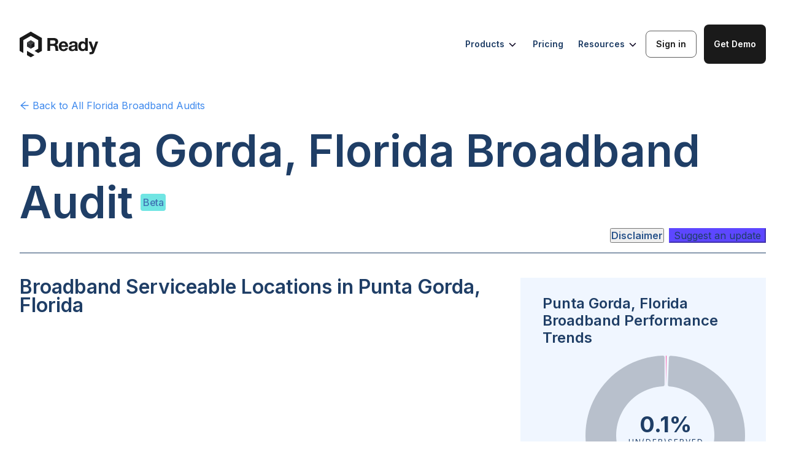

--- FILE ---
content_type: text/html; charset=utf-8
request_url: https://ready.net/broadband-audits/florida/city/punta-gorda-city-broadband-audit
body_size: 26208
content:
<!DOCTYPE html><html lang="en"><head><meta charSet="utf-8"/><meta content="width=device-width, initial-scale=1" name="viewport"/><title>Punta Gorda, Florida Broadband Audit</title><meta name="description" content="Punta Gorda, Florida Broadband Audit. Discover the ground reality of broadband in Punta Gorda, Florida. Construct a Broadband Feasibility Study for Punta Gorda, Florida. Identify unserved and underserved broadband locations. Use as alternative to FCC Fabric."/><meta name="keywords" content="Punta Gorda, Florida, broadband audit, broadband, broadband grants, unserved, underserved, feasibility study, empirical data, demographics, population, challenge process, fcc fabric, alternative, poverty, residential, commercial, agriculture, internet, population, racical breakdown, statistics, service status, providers, local ISPs"/><link rel="icon" type="image/svg+xml" href="/favicon.svg"/><link rel="icon" type="image/x-icon" href="/favicon.ico"/><link rel="apple-touch-icon" href="/favicon.png"/><meta property="og:title" content="Punta Gorda, Florida Broadband Audit"/><meta property="og:description" content="Punta Gorda, Florida Broadband Audit. Discover the ground reality of broadband in Punta Gorda, Florida. Construct a Broadband Feasibility Study for Punta Gorda, Florida. Identify unserved and underserved broadband locations. Use as alternative to FCC Fabric."/><meta property="og:image" content="https://mediamask.io/image/691030d0-a19f-4f5d-ad19-ff28445915c4?image=https://storage.googleapis.com/bbm-public-bucket/Florida_958acbe53f/Florida_958acbe53f.png?updated_at=2022-11-21T20:09:52.839Z&amp;mainHeader=Punta Gorda,%20FL&amp;subHeader=Punta Gorda"/><meta name="twitter:card" content="summary_large_image"/><meta property="twitter:title" content="Punta Gorda, Florida Broadband Audit"/><meta property="twitter:description" content="Punta Gorda, Florida Broadband Audit. Discover the ground reality of broadband in Punta Gorda, Florida. Construct a Broadband Feasibility Study for Punta Gorda, Florida. Identify unserved and underserved broadband locations. Use as alternative to FCC Fabric."/><meta property="twitter:image" content="https://mediamask.io/image/691030d0-a19f-4f5d-ad19-ff28445915c4?image=https://storage.googleapis.com/bbm-public-bucket/Florida_958acbe53f/Florida_958acbe53f.png?updated_at=2022-11-21T20:09:52.839Z&amp;mainHeader=Punta Gorda,%20FL&amp;subHeader=Punta Gorda"/><link rel="preload" href="/logos/ready-logo-navigation-menu.svg" as="image" fetchpriority="high"/><meta name="next-head-count" content="16"/><link rel="stylesheet" href="/fonts.css"/><link rel="icon" type="image/svg+xml" href="/favicon.svg"/><link rel="icon" type="image/png" href="/favicon.png"/><link rel="apple-touch-icon" href="/apple-touch-icon.png"/><link rel="preconnect" href="https://fonts.googleapis.com"/><link rel="preconnect" href="https://fonts.gstatic.com"/><link href="https://fonts.googleapis.com/css2?family=Inter:wght@100;200;300;400;500;600;700&amp;display=swap" rel="stylesheet"/><link rel="preload" href="/_next/static/css/bcac16d9b3a0226e.css" as="style"/><link rel="stylesheet" href="/_next/static/css/bcac16d9b3a0226e.css" data-n-g=""/><link rel="preload" href="/_next/static/css/e98499a4bcf664d5.css" as="style"/><link rel="stylesheet" href="/_next/static/css/e98499a4bcf664d5.css" data-n-p=""/><link rel="preload" href="/_next/static/css/4a3d408edab3d3ca.css" as="style"/><link rel="stylesheet" href="/_next/static/css/4a3d408edab3d3ca.css" data-n-p=""/><link rel="preload" href="/_next/static/css/3699e08ad752b476.css" as="style"/><link rel="stylesheet" href="/_next/static/css/3699e08ad752b476.css" data-n-p=""/><link rel="preload" href="/_next/static/css/52512f0047d6cd5c.css" as="style"/><link rel="stylesheet" href="/_next/static/css/52512f0047d6cd5c.css" data-n-p=""/><link rel="preload" href="/_next/static/css/9e6e8f6c801ce22b.css" as="style"/><link rel="stylesheet" href="/_next/static/css/9e6e8f6c801ce22b.css"/><noscript data-n-css=""></noscript><script defer="" nomodule="" src="/_next/static/chunks/polyfills-42372ed130431b0a.js"></script><script defer="" src="/_next/static/chunks/3329.6b4217974d0e6139.js"></script><script src="/_next/static/chunks/webpack-5562502ebc916f91.js" defer=""></script><script src="/_next/static/chunks/framework-945b357d4a851f4b.js" defer=""></script><script src="/_next/static/chunks/main-c6ce762b644938c9.js" defer=""></script><script src="/_next/static/chunks/pages/_app-2c77eb79ef4a3868.js" defer=""></script><script src="/_next/static/chunks/2c796e83-e778d7dc5e9aa2a4.js" defer=""></script><script src="/_next/static/chunks/dd81a582-024d807a53ddef20.js" defer=""></script><script src="/_next/static/chunks/2564-636b50a196a2e446.js" defer=""></script><script src="/_next/static/chunks/8526-7762af6788e26283.js" defer=""></script><script src="/_next/static/chunks/1664-c46b60dc07179b04.js" defer=""></script><script src="/_next/static/chunks/8664-8f157eb7b765888a.js" defer=""></script><script src="/_next/static/chunks/212-2599e82c38d117ca.js" defer=""></script><script src="/_next/static/chunks/7193-157a639dac5fcbe2.js" defer=""></script><script src="/_next/static/chunks/1046-48fa3b1c46503640.js" defer=""></script><script src="/_next/static/chunks/7107-f7dbbd60f31b6339.js" defer=""></script><script src="/_next/static/chunks/447-a7f4df9da95449db.js" defer=""></script><script src="/_next/static/chunks/7044-a78b5460e18fe7e3.js" defer=""></script><script src="/_next/static/chunks/7496-34f4a3d80f6bd55c.js" defer=""></script><script src="/_next/static/chunks/7874-652689d7b072d30f.js" defer=""></script><script src="/_next/static/chunks/7171-2741d0ce20b5a5cb.js" defer=""></script><script src="/_next/static/chunks/pages/broadband-audits/%5Bstate%5D/%5BplaceType%5D/%5BplaceName%5D-27eaaad9e2538245.js" defer=""></script><script src="/_next/static/I27Z8aot0zZlJWtMjL2w2/_buildManifest.js" defer=""></script><script src="/_next/static/I27Z8aot0zZlJWtMjL2w2/_ssgManifest.js" defer=""></script></head><body><noscript><iframe src="https://www.googletagmanager.com/ns.html?id=GTM-MZFTB9S" height="0" width="0" style="display:none;visibility:hidden"></iframe></noscript><div id="__next"><div style="width:100%"><main class="BroadbandAudit_broadbandAudit__AcPsE"><div class="NavigationMenu_mainContainer__y3Tm3  NavigationMenu_broadband-audits__1cShx"><a href="/" class="NavigationMenu_logo__Q6hN2"><img alt="Logo" fetchpriority="high" width="128" height="47" decoding="async" data-nimg="1" style="color:transparent" src="/logos/ready-logo-navigation-menu.svg"/></a><div class="NavigationMenu_rightContainer__W2uSG undefined"><div class="NavigationMenu_hoverButton__Wo9Kz">Products<img class="NavigationMenu_chevron__P7_4V" src="/icons/chevron-down.svg" alt="arrow" width="18" height="18"/><div class="NavigationMenu_subMenu__jIS0k"><div class="NavigationMenu_leftPopUpContainer__0V6de"><div class="NavigationMenu_leftSection__JER3Z"><div class="NavigationMenu_card__LWiGt"><div class="NavigationMenu_cardIconContainer___2wv1"><img src="/icons/nav-menu-arc-icon.svg" alt="Automated Reporting &amp; Compliance (ARC)" class="NavigationMenu_cardIcon__Ndq9E"/></div><div class="NavigationMenu_cardText__Ye7Pt"><p class="NavigationMenu_cardName__e3beI">Automated Reporting &amp; Compliance (ARC)</p><p class="NavigationMenu_cardDescription__QZvUG">Track milestones, validate every passing, automate reimbursements, and generate NTIA-ready reports in one secure system.</p></div></div><div class="NavigationMenu_card__LWiGt"><div class="NavigationMenu_cardIconContainer___2wv1"><img src="/icons/nav-menu-pts-icon.svg" alt="Performance Test &amp; Survey" class="NavigationMenu_cardIcon__Ndq9E"/></div><div class="NavigationMenu_cardText__Ye7Pt"><p class="NavigationMenu_cardName__e3beI">Performance Test &amp; Survey</p><p class="NavigationMenu_cardDescription__QZvUG">Get the empirical, NTIA-compliant acceptable evidence you need.</p></div></div></div><div class="NavigationMenu_leftSection__JER3Z"><div class="NavigationMenu_card__LWiGt"><div class="NavigationMenu_cardIconContainer___2wv1"><img src="/icons/nav-menu-optimize-icon.svg" alt="Ready Application Processor and Portal (APP)" class="NavigationMenu_cardIcon__Ndq9E"/></div><div class="NavigationMenu_cardText__Ye7Pt"><p class="NavigationMenu_cardName__e3beI">Ready Application Processor and Portal (APP)</p><p class="NavigationMenu_cardDescription__QZvUG">End-to-end application management, from intake to award.</p></div></div></div><div class="NavigationMenu_leftSection__JER3Z"><div class="NavigationMenu_card__LWiGt"><div class="NavigationMenu_cardIconContainer___2wv1"><img src="/icons/nav-menu-game-icon.svg" alt="Challenge Process Coordinator" class="NavigationMenu_cardIcon__Ndq9E"/></div><div class="NavigationMenu_cardText__Ye7Pt"><p class="NavigationMenu_cardName__e3beI">Challenge Process Coordinator</p><p class="NavigationMenu_cardDescription__QZvUG">Run efficient, data-driven, and compliant challenge processes.</p></div></div></div></div></div></div><a href="/pricing" class="NavigationMenu_linkButton__rHXkG">Pricing</a><div class="NavigationMenu_hoverButton__Wo9Kz">Resources<img class="NavigationMenu_chevron__P7_4V" src="/icons/chevron-down.svg" alt="arrow" width="18" height="18"/><div class="NavigationMenu_subMenu__jIS0k NavigationMenu_subMenuResources__S7czg"><div class="NavigationMenu_leftPopUpContainer__0V6de"><div class="NavigationMenu_leftSection__JER3Z"><div class="NavigationMenu_card__LWiGt"><div class="NavigationMenu_cardIconContainer___2wv1"><img src="/icons/nav-menu-blog-icon.svg" alt="Blog" class="NavigationMenu_cardIcon__Ndq9E"/></div><div class="NavigationMenu_cardText__Ye7Pt"><p class="NavigationMenu_cardName__e3beI">Blog</p><p class="NavigationMenu_cardDescription__QZvUG">Broadband software and funding news.</p></div></div><div class="NavigationMenu_card__LWiGt"><div class="NavigationMenu_cardIconContainer___2wv1"><img src="/icons/nav-menu-sbo-icon.svg" alt="Glossary" class="NavigationMenu_cardIcon__Ndq9E"/></div><div class="NavigationMenu_cardText__Ye7Pt"><p class="NavigationMenu_cardName__e3beI">Glossary</p><p class="NavigationMenu_cardDescription__QZvUG">Understand the key terms driving digital infrastructure.</p></div></div><div class="NavigationMenu_card__LWiGt"><div class="NavigationMenu_cardIconContainer___2wv1"><img src="/icons/nav-menu-audit-icon.svg" alt="Events" class="NavigationMenu_cardIcon__Ndq9E"/></div><div class="NavigationMenu_cardText__Ye7Pt"><p class="NavigationMenu_cardName__e3beI">Events</p><p class="NavigationMenu_cardDescription__QZvUG">Learn from expert-led events and sessions. </p></div></div></div><div class="NavigationMenu_leftSection__JER3Z"><div class="NavigationMenu_card__LWiGt"><div class="NavigationMenu_cardIconContainer___2wv1"><img src="/icons/nav-menu-io-icon.svg" alt="Broadband.io" class="NavigationMenu_cardIcon__Ndq9E"/></div><div class="NavigationMenu_cardText__Ye7Pt"><p class="NavigationMenu_cardName__e3beI">Broadband.io</p><p class="NavigationMenu_cardDescription__QZvUG">Join the broadband community.</p></div></div><div class="NavigationMenu_card__LWiGt"><div class="NavigationMenu_cardIconContainer___2wv1"><img src="/icons/nav-menu-sbo-tracker-icon.svg" alt="BEAD Tracker" class="NavigationMenu_cardIcon__Ndq9E"/></div><div class="NavigationMenu_cardText__Ye7Pt"><p class="NavigationMenu_cardName__e3beI">BEAD Tracker</p><p class="NavigationMenu_cardDescription__QZvUG">Follow state-by-state BEAD implementation.</p></div></div><div class="NavigationMenu_card__LWiGt"><div class="NavigationMenu_cardIconContainer___2wv1"><img src="/icons/nav-menu-bl-icon.svg" alt="Careers" class="NavigationMenu_cardIcon__Ndq9E"/></div><div class="NavigationMenu_cardText__Ye7Pt"><p class="NavigationMenu_cardName__e3beI">Careers</p><p class="NavigationMenu_cardDescription__QZvUG">Help shape the future of digital infrastructure.</p></div></div></div></div></div></div><a href="https://boss.ready.net/" target="_blank" class="NavigationMenu_button__sflNv NavigationMenu_signInButton__9Xym3 ">Sign in</a><div><form id="applyNow-mid-closing-cta-section" autoComplete="off" class="ant-form ant-form-vertical ant-form-large css-1x0dypw ApplicationForm_contain__B7irW"><button type="button" class="ant-btn css-1x0dypw ant-btn-primary ant-btn-color-primary ant-btn-variant-solid ant-btn-lg NavigationMenu_button__sflNv NavigationMenu_demoButton__nlYuW "><span>Get Demo</span></button></form></div></div><div class="NavigationMenu_menuIcon__UgaNL"><img src="/icons/nav-menu-bar-icon.svg" alt="Menu Icon" width="40" height="40"/></div><div class="NavigationMenu_mobileMenu__9I_Yz "><div class="NavigationMenu_mobileMenuItem__ljMTz">Products<img src="/icons/nav-menu-right-arrow.svg" alt="Open submenu" width="20" height="20"/></div><div class="NavigationMenu_mobileMenuItem__ljMTz">Pricing</div><div class="NavigationMenu_mobileMenuItem__ljMTz">Blog</div><div class="NavigationMenu_mobileMenuItem__ljMTz">Resources<img src="/icons/nav-menu-right-arrow.svg" alt="Open submenu" width="20" height="20"/></div><div class="NavigationMenu_mobileButtons__wowk4"><div><form id="applyNow-mid-closing-cta-section" autoComplete="off" class="ant-form ant-form-vertical ant-form-large css-1x0dypw ApplicationForm_contain__B7irW"><button type="button" class="ant-btn css-1x0dypw ant-btn-primary ant-btn-color-primary ant-btn-variant-solid ant-btn-lg NavigationMenu_button__sflNv NavigationMenu_demoButton__nlYuW "><span>Get Demo</span></button></form></div><a href="https://boss.ready.net/" target="_blank" class="NavigationMenu_button__sflNv NavigationMenu_signInButton__9Xym3">Sign in</a></div></div></div><div class="BroadbandAuditContainer_BroadbandAuditContainer__GJMqJ"><section class="PageHeaderSection_PageHeaderSection__0uyMc"><div class="BackAndShareButtons_backAndShareButtons__oAnhX"><div><div class="BackAndShareButtons_back__F8j9f"><a href="/broadband-audits/florida"><span><span role="img" aria-label="arrow-left" class="anticon anticon-arrow-left"><svg viewBox="64 64 896 896" focusable="false" data-icon="arrow-left" width="1em" height="1em" fill="currentColor" aria-hidden="true"><path d="M872 474H286.9l350.2-304c5.6-4.9 2.2-14-5.2-14h-88.5c-3.9 0-7.6 1.4-10.5 3.9L155 487.8a31.96 31.96 0 000 48.3L535.1 866c1.5 1.3 3.3 2 5.2 2h91.5c7.4 0 10.8-9.2 5.2-14L286.9 550H872c4.4 0 8-3.6 8-8v-60c0-4.4-3.6-8-8-8z"></path></svg></span> Back to <!-- -->All Florida<!-- --> Broadband Audits</span></a></div></div><div class="null"><div></div></div></div><h1 class="PageHeaderTitle_broadbandAuditTitle__Pd4U4">Punta Gorda, Florida<!-- --> Broadband Audit</h1><p class="PageHeaderTitle_betaTag__XMmF5">Beta</p><div class="PageHeaderSection_contentsWrap__wfB1O" style="display:block"><p class="PageHeaderSection_contents__ln_Tj">Broadband Audit Contents</p><div><div class=""><div class="css-1x0dypw ant-anchor-wrapper SectionAnchor_sectionAnchor__Gb5dc" style="max-height:calc(100vh - 124px)"><div class="ant-anchor"><span class="ant-anchor-ink"></span><div class="SectionAnchor_anchor__OoAef"><div class="ant-anchor-link"><a class="ant-anchor-link-title" href="#serviceableLocations" title="Broadband Serviceable Locations In Punta Gorda, Florida">Broadband Serviceable Locations In Punta Gorda, Florida</a></div></div><div class="SectionAnchor_anchor__OoAef"><div class="ant-anchor-link"><a class="ant-anchor-link-title" href="#poi" title="Unserved And Underserved Anchor Institutions In Punta Gorda, Florida">Unserved And Underserved Anchor Institutions In Punta Gorda, Florida</a></div></div><div class="SectionAnchor_anchor__OoAef"><div class="ant-anchor-link"><a class="ant-anchor-link-title" href="#isp" title="Local Internet Service Providers And Types Of Service Provided In Punta Gorda, Florida">Local Internet Service Providers And Types Of Service Provided In Punta Gorda, Florida</a></div></div><div class="SectionAnchor_anchor__OoAef"><div class="ant-anchor-link"><a class="ant-anchor-link-title" href="#demographics" title="Demographics In Punta Gorda, Florida">Demographics In Punta Gorda, Florida</a></div></div><div class="SectionAnchor_anchor__OoAef"><div class="ant-anchor-link"><a class="ant-anchor-link-title" href="#footer" title="View State, County, City, Municipality, Tribal Community, And Other Broadband Audits">View State, County, City, Municipality, Tribal Community, And Other Broadband Audits</a></div></div></div></div></div></div></div><div class="PageHeaderSection_disclaimerWrap___Fkkz"><button type="button" class="ant-btn css-1x0dypw ant-btn-text ant-btn-color-default ant-btn-variant-text Disclaimer_disclaimerButton__EAgEb"><span>Disclaimer</span></button><button type="button" class="ant-btn css-1x0dypw ant-btn-primary ant-btn-color-primary ant-btn-variant-solid ContactModal_stateOfficePingUsBtn__flNWq"><span>Suggest an update</span></button></div></section><section class="Section_section__U8EVs" id="serviceableLocations"><div class="Section_sectionTwoColumnsRight__SsHWY Section_sectionTwoColumns__uLNN8 Section_sectionTwoColumnsplaceRight__RKnmL"><h3 class="Section_sectionTitle__Q_bjz">Broadband Serviceable Locations in Punta Gorda, Florida</h3><div class="Section_mapContainer__74q8H"><div id="locationsMap" class="MapComponent_map__fN6mC"><div style="position:relative;width:100%;height:100%"></div></div><div class="Legend_legendContainer__lGhPd" style="width:300px"><div class="Legend_title__EPbcD">Census blocks by performance rank</div><div class="ant-row css-1x0dypw" style="margin-left:-4px;margin-right:-4px;row-gap:8px"><div style="padding-left:4px;padding-right:4px;flex:auto;max-width:100px" class="ant-col Legend_legendItem__nIHOp css-1x0dypw"><div class="Legend_itemIcon__RkE_P" style="background:var(--unserved)"></div><div class="Legend_itemTitle__puyhY">Unserved</div><div class="Legend_itemSubtitle__4f73n">More than 80% unserved</div></div><div style="padding-left:4px;padding-right:4px;flex:auto;max-width:100px" class="ant-col Legend_legendItem__nIHOp css-1x0dypw"><div class="Legend_itemIcon__RkE_P" style="background:var(--underserved)"></div><div class="Legend_itemTitle__puyhY">Underserved</div><div class="Legend_itemSubtitle__4f73n">More than 80% un(der)served</div></div><div style="padding-left:4px;padding-right:4px;flex:auto;max-width:100px" class="ant-col Legend_legendItem__nIHOp css-1x0dypw"><div class="Legend_itemIcon__RkE_P" style="background:var(--served)"></div><div class="Legend_itemTitle__puyhY">Served</div><div class="Legend_itemSubtitle__4f73n"></div></div></div></div><div class="LearnMoreData_learnMoreWrap__3PqT8"><p class="LearnMoreData_updated__An3kg">Updated February 2024</p></div></div><div class="Section_sectionBlurb__0H6Zv"><p>The map above shows the total demand points and quality of broadband coverage in <!-- -->Punta Gorda, Florida<!-- -->. This map clearly outlines places most in need of improvement and should serve as a crucial resource for internet service providers looking to improve or expand their broadband services. To harness deeper insights, sign up or log in to the portal.</p></div><div class="Section_trends__kHOLl"><div class="TrendsCard_trendsCard__uJbEH"><h4 class="TrendsCard_trendsTitle__pBeDr">Punta Gorda, Florida Broadband Performance Trends</h4><div class="PieChart_pie__h7029"><svg class="PieChart_pieSvg__Dvo5w"><g class="visx-group" transform="translate(200, 145)"><g><path d="M1.1432416263127783,-129.63400732569735A0.3588541544199156,0.3588541544199156,0,1,1,1.860883006144102,-129.6256917866691L0.9269232317198892,-79.99462990302848Z" fill="var(--unserved)"></path></g><g><path d="M3.9869426432637294,-129.93884826470997L2.453503165085372,-79.96236816289846Z" fill="var(--underserved)"></path></g><g><path d="M5.988268345959231,-126.79618194065587A3,3,0,0,1,9.19835244772771,-129.67416979586713A130,130,0,1,1,-4.242723587340082,-129.9307480797422A3,3,0,0,1,-1.1448145814783803,-126.93234620097891L-1.1448145814784363,-82.89644450810398A3,3,0,0,1,-3.9950020062442757,-79.90018747769058A80,80,0,1,0,7.0414285755315795,-79.6895117541555A3,3,0,0,1,4.307667717216184,-82.79236143116816Z" fill="var(--served)"></path></g><svg x="0" y="-5" font-size="40" style="overflow:visible"><text transform="" class="pieValue" fill="#fff" font-size="40" text-anchor="middle"><tspan x="0" dy="0em">0.1%</tspan></text></svg><svg x="0" y="15" font-size="40" style="overflow:visible"><text transform="" class="pieText" fill="#fff" font-size="40" text-anchor="middle"><tspan x="0" dy="0em">Un(der)served</tspan></text></svg></g></svg></div><div><div class="ant-row TrendsCard_listItemTitle__aGIW0 css-1x0dypw">unserved</div><div class="ant-row TrendsCard_listItemStatistic__6l_go css-1x0dypw"><div style="flex:0 0 120px" class="ant-col TrendsCard_listItemValue__U_uMU css-1x0dypw">52</div><div style="flex:auto" class="ant-col TrendsCard_listItemSubtext__oBBwv css-1x0dypw"><span class="BroadbandAudit_numericalValue___ECzu" style="float:right">(<!-- -->0.1<!-- -->%)</span></div></div><hr class="TrendsCard_listLine__zFggd"/></div><div><div class="ant-row TrendsCard_listItemTitle__aGIW0 css-1x0dypw">underserved</div><div class="ant-row TrendsCard_listItemStatistic__6l_go css-1x0dypw"><div style="flex:0 0 120px" class="ant-col TrendsCard_listItemValue__U_uMU css-1x0dypw">0</div><div style="flex:auto" class="ant-col TrendsCard_listItemSubtext__oBBwv css-1x0dypw"><span class="BroadbandAudit_numericalValue___ECzu" style="float:right">(<!-- -->0.0<!-- -->%)</span></div></div><hr class="TrendsCard_listLine__zFggd"/></div><div><div class="ant-row TrendsCard_listItemTitle__aGIW0 css-1x0dypw">served</div><div class="ant-row TrendsCard_listItemStatistic__6l_go css-1x0dypw"><div style="flex:0 0 120px" class="ant-col TrendsCard_listItemValue__U_uMU css-1x0dypw">39,635</div><div style="flex:auto" class="ant-col TrendsCard_listItemSubtext__oBBwv css-1x0dypw"><span class="BroadbandAudit_numericalValue___ECzu" style="float:right">(<!-- -->99.9<!-- -->%)</span></div></div></div></div></div></div><div class="Section_sectionConent__E80Ti"><div class="BroadbandAuditsCTASection_CTASection__Wj__w undefined"><img class="BroadbandAuditsCTASection_CTAImage__kuAo7" src="https://storage.googleapis.com/bbm-public-bucket/community_toolkit_d69d8de002/community_toolkit_d69d8de002.svg" alt="toolkit"/><div class="BroadbandAuditsCTASection_CTAContent__1ku2o"><div class="BroadbandAuditsCTASection_CTATitle__NZb6_"><h4>Want<!-- --> <span>real-time, ground truth broadband performance data</span> <!-- -->in your community?<br/>Launch your own community toolkit</h4></div><a target="_blank" rel="noopener" href="https://broadband.money/community-broadband-kit"><span class="BroadbandAuditsCTASection_CTAButton__2_eOh">Launch Toolkit</span></a></div></div></div></section><section class="Section_section__U8EVs" id="poi"><div class="Section_sectionTwoColumns__uLNN8 undefined"><h3 class="Section_sectionTitle__Q_bjz">Unserved and Underserved Anchor Institutions in Punta Gorda, Florida</h3><div class="Section_mapContainer__74q8H"><div id="poiMap" class="MapComponent_map__fN6mC"><div style="position:relative;width:100%;height:100%"></div></div><div class="Legend_legendContainer__lGhPd" style="width:400px"><div class="Legend_title__EPbcD">Non-residential demand points</div><div class="ant-row css-1x0dypw" style="margin-left:-4px;margin-right:-4px;row-gap:8px"><div style="padding-left:4px;padding-right:4px;flex:auto;max-width:100px" class="ant-col Legend_legendItem__nIHOp css-1x0dypw"><div class="Legend_itemIcon__RkE_P" style="background:#00CECB"></div><div class="Legend_itemTitle__puyhY">Community Support</div><div class="Legend_itemSubtitle__4f73n"></div></div><div style="padding-left:4px;padding-right:4px;flex:auto;max-width:100px" class="ant-col Legend_legendItem__nIHOp css-1x0dypw"><div class="Legend_itemIcon__RkE_P" style="background:#04E762"></div><div class="Legend_itemTitle__puyhY">Education</div><div class="Legend_itemSubtitle__4f73n"></div></div><div style="padding-left:4px;padding-right:4px;flex:auto;max-width:100px" class="ant-col Legend_legendItem__nIHOp css-1x0dypw"><div class="Legend_itemIcon__RkE_P" style="background:#D741A7"></div><div class="Legend_itemTitle__puyhY">Government</div><div class="Legend_itemSubtitle__4f73n"></div></div><div style="padding-left:4px;padding-right:4px;flex:auto;max-width:100px" class="ant-col Legend_legendItem__nIHOp css-1x0dypw"><div class="Legend_itemIcon__RkE_P" style="background:#008BF8"></div><div class="Legend_itemTitle__puyhY">Health</div><div class="Legend_itemSubtitle__4f73n"></div></div></div></div><div class="LearnMoreData_learnMoreWrap__3PqT8"><p class="LearnMoreData_updated__An3kg">Updated February 2024</p></div></div><div class="Section_sectionBlurb__0H6Zv"><p>The map above shows the distribution of anchor institutions accross<!-- --> <!-- -->Punta Gorda, Florida<!-- --> colored by type. Anchor institutions are crucial entities such as schools, hospitals, and more that require greater use of broadband services. They often cater to vulnerable populations and ensuring they receive high quality broadband coverage is a high priority.</p></div><div class="Section_trends__kHOLl"><div class="TrendsCard_trendsCard__uJbEH"><h4 class="TrendsCard_trendsTitle__pBeDr">Anchor Institutions in Punta Gorda, Florida</h4><div class="TrendsCard_trendsBlurb__FkKe4">There are <!-- --> <span class="BroadbandAudit_numericalValue___ECzu">35</span> <!-- -->community anchor institutions in <!-- -->Punta Gorda, Florida<!-- -->.<div style="margin-top:12px;margin-bottom:24px">Here is the breakdown of places of interest by category.</div></div><div><div class="ant-row TrendsCard_listItemTitle__aGIW0 css-1x0dypw">Community Support</div><div class="ant-row TrendsCard_listItemStatisticWrap___zLfL css-1x0dypw"><div style="flex:0 0 120px" class="ant-col TrendsCard_listItemValue__U_uMU css-1x0dypw">18</div><div style="flex:auto" class="ant-col TrendsCard_listItemSubtextWrap__k7MAi css-1x0dypw">Includes community support organizations, etc.</div></div><hr class="TrendsCard_listLine__zFggd"/></div><div><div class="ant-row TrendsCard_listItemTitle__aGIW0 css-1x0dypw">Education</div><div class="ant-row TrendsCard_listItemStatisticWrap___zLfL css-1x0dypw"><div style="flex:0 0 120px" class="ant-col TrendsCard_listItemValue__U_uMU css-1x0dypw">5</div><div style="flex:auto" class="ant-col TrendsCard_listItemSubtextWrap__k7MAi css-1x0dypw">Includes schools, colleges, learning centers, etc</div></div><hr class="TrendsCard_listLine__zFggd"/></div><div><div class="ant-row TrendsCard_listItemTitle__aGIW0 css-1x0dypw">Government</div><div class="ant-row TrendsCard_listItemStatisticWrap___zLfL css-1x0dypw"><div style="flex:0 0 120px" class="ant-col TrendsCard_listItemValue__U_uMU css-1x0dypw">12</div><div style="flex:auto" class="ant-col TrendsCard_listItemSubtextWrap__k7MAi css-1x0dypw">Includes libraries, fire departments, public housing organizations, etc.</div></div><hr class="TrendsCard_listLine__zFggd"/></div><div><div class="ant-row TrendsCard_listItemTitle__aGIW0 css-1x0dypw">Health</div><div class="ant-row TrendsCard_listItemStatisticWrap___zLfL css-1x0dypw"><div style="flex:0 0 120px" class="ant-col TrendsCard_listItemValue__U_uMU css-1x0dypw">0</div><div style="flex:auto" class="ant-col TrendsCard_listItemSubtextWrap__k7MAi css-1x0dypw">Includes clinics, public hospitals, etc.</div></div></div></div></div></div><div class="Section_sectionConent__E80Ti"></div></section><section class="Section_section__U8EVs" id="isp"><div class="Section_sectionTwoColumnsRight__SsHWY Section_sectionTwoColumns__uLNN8 Section_sectionTwoColumnsplaceRight__RKnmL"><h3 class="Section_sectionTitle__Q_bjz">Local Internet Service Providers and Types of Service Provided in Punta Gorda, Florida</h3><div class="Section_mapContainer__74q8H"><div id="providersMap" class="MapComponent_map__fN6mC"><div class="RadioToggleButton_radioButton___YtKI"><div class="ant-radio-group ant-radio-group-outline css-1x0dypw"><label class="ant-radio-button-wrapper ant-radio-button-wrapper-checked css-1x0dypw"><span class="ant-radio-button ant-radio-button-checked"><input class="ant-radio-button-input" type="radio" checked="" value="Provider Density"/><span class="ant-radio-button-inner"></span></span><span>Provider Density</span></label><label class="ant-radio-button-wrapper css-1x0dypw"><span class="ant-radio-button"><input class="ant-radio-button-input" type="radio" value="Fiber"/><span class="ant-radio-button-inner"></span></span><span>Fiber</span></label><label class="ant-radio-button-wrapper css-1x0dypw"><span class="ant-radio-button"><input class="ant-radio-button-input" type="radio" value="Wireless"/><span class="ant-radio-button-inner"></span></span><span>Wireless</span></label><label class="ant-radio-button-wrapper css-1x0dypw"><span class="ant-radio-button"><input class="ant-radio-button-input" type="radio" value="Satellite"/><span class="ant-radio-button-inner"></span></span><span>Satellite</span></label></div></div><div style="position:relative;width:100%;height:100%"></div></div><div class="LearnMoreData_learnMoreWrap__3PqT8"><p class="LearnMoreData_updated__An3kg">Updated February 2024</p></div></div><div class="Section_sectionBlurb__0H6Zv"></div><div class="Section_trends__kHOLl"><div class="TrendsCard_trendsCard__uJbEH"><h4 class="TrendsCard_trendsTitle__pBeDr">Punta Gorda, Florida Local Broadband Service Providers</h4><div class="TrendsCard_trendsBlurb__FkKe4">Of the<!-- --> <span class="BroadbandAudit_numericalValue___ECzu">12</span> <!-- -->providers in <!-- -->Punta Gorda, Florida<!-- -->,<!-- --> <span class="BroadbandAudit_numericalValue___ECzu">12</span> <!-- -->provide residential service.<div style="margin-top:12px;margin-bottom:24px">Here is the breakdown of providers by type of service provided.</div></div><div><div class="ant-row TrendsCard_listItemTitle__aGIW0 css-1x0dypw">Fiber</div><div class="ant-row TrendsCard_listItemStatistic__6l_go css-1x0dypw"><div style="flex:0 0 120px" class="ant-col TrendsCard_listItemValue__U_uMU css-1x0dypw">33.3<sup class="TrendsCard_percent__bGdde">%</sup></div><div style="flex:auto" class="ant-col TrendsCard_listItemSubtext__oBBwv css-1x0dypw"><span class="BroadbandAudit_numericalValue___ECzu">4</span> <!-- -->fiber providers</div></div><hr class="TrendsCard_listLine__zFggd"/></div><div><div class="ant-row TrendsCard_listItemTitle__aGIW0 css-1x0dypw">Wireless</div><div class="ant-row TrendsCard_listItemStatistic__6l_go css-1x0dypw"><div style="flex:0 0 120px" class="ant-col TrendsCard_listItemValue__U_uMU css-1x0dypw">41.7<sup class="TrendsCard_percent__bGdde">%</sup></div><div style="flex:auto" class="ant-col TrendsCard_listItemSubtext__oBBwv css-1x0dypw"><span class="BroadbandAudit_numericalValue___ECzu">5</span> <!-- -->wireless providers</div></div><hr class="TrendsCard_listLine__zFggd"/></div><div><div class="ant-row TrendsCard_listItemTitle__aGIW0 css-1x0dypw">Satellite</div><div class="ant-row TrendsCard_listItemStatistic__6l_go css-1x0dypw"><div style="flex:0 0 120px" class="ant-col TrendsCard_listItemValue__U_uMU css-1x0dypw">25.0<sup class="TrendsCard_percent__bGdde">%</sup></div><div style="flex:auto" class="ant-col TrendsCard_listItemSubtext__oBBwv css-1x0dypw"><span class="BroadbandAudit_numericalValue___ECzu">3</span> <!-- -->satellite providers</div></div><hr class="TrendsCard_listLine__zFggd"/></div><div><div class="ant-row TrendsCard_listItemTitle__aGIW0 css-1x0dypw">Other</div><div class="ant-row TrendsCard_listItemStatistic__6l_go css-1x0dypw"><div style="flex:0 0 120px" class="ant-col TrendsCard_listItemValue__U_uMU css-1x0dypw">33.3<sup class="TrendsCard_percent__bGdde">%</sup></div><div style="flex:auto" class="ant-col TrendsCard_listItemSubtext__oBBwv css-1x0dypw"><span class="BroadbandAudit_numericalValue___ECzu">4</span> <!-- -->other providers</div></div></div></div></div></div><div class="Section_sectionConent__E80Ti"></div></section><section class="Section_section__U8EVs" id="demographics"><div class="Section_sectionNoColumns__6hc1A undefined"><h3 class="Section_sectionTitle__Q_bjz">Demographics in Punta Gorda, Florida</h3><div class="Section_sectionBlurb__0H6Zv"><p>Up-to-date information on the population of <!-- -->Punta Gorda, Florida<!-- --> <!-- -->including broadband coverage, income, housing type, and more.</p></div><div class="Section_trends__kHOLl"></div></div><div class="Section_sectionConent__E80Ti"><div class="OverviewCards_spatial__T_iZU"><div style="flex:0 0 48.375%;cursor:default" class="ant-col PopupStatisticCard_cardSmall__wZkX4 PopupStatisticCard_cardDefault__aBX6T css-1x0dypw"><div style="flex:auto" class="ant-col css-1x0dypw"><div class="ant-row PopupStatisticCard_titleH1__cV5eT css-1x0dypw" style="width:100%;align-items:baseline"><span class="PopupStatisticCard_titleIcon__vV0nb"><span role="img" aria-label="bank" class="anticon anticon-bank"><svg viewBox="64 64 896 896" focusable="false" data-icon="bank" width="1em" height="1em" fill="currentColor" aria-hidden="true"><path d="M894 462c30.9 0 43.8-39.7 18.7-58L530.8 126.2a31.81 31.81 0 00-37.6 0L111.3 404c-25.1 18.2-12.2 58 18.8 58H192v374h-72c-4.4 0-8 3.6-8 8v52c0 4.4 3.6 8 8 8h784c4.4 0 8-3.6 8-8v-52c0-4.4-3.6-8-8-8h-72V462h62zM512 196.7l271.1 197.2H240.9L512 196.7zM264 462h117v374H264V462zm189 0h117v374H453V462zm307 374H642V462h118v374z"></path></svg></span></span><div class="ant-col css-1x0dypw">Poverty threshold</div></div><div class="ant-row PopupStatisticCard_value__VcyGA css-1x0dypw">16.6<div class="PopupStatisticCard_statisticUnit__nmxH8">%</div><div class="PopupStatisticCard_statisticSubtext__T2G3H PopupStatisticCard_statisticUnit__nmxH8">Individuals with income below 150% poverty threshold</div></div></div></div><div style="flex:0 0 48.375%;cursor:default" class="ant-col PopupStatisticCard_cardSmall__wZkX4 PopupStatisticCard_cardDefault__aBX6T css-1x0dypw"><div style="flex:auto" class="ant-col css-1x0dypw"><div class="ant-row PopupStatisticCard_titleH1__cV5eT css-1x0dypw" style="width:100%;align-items:baseline"><span class="PopupStatisticCard_titleIcon__vV0nb"><span role="img" aria-label="appstore-add" class="anticon anticon-appstore-add"><svg viewBox="64 64 896 896" focusable="false" data-icon="appstore-add" width="1em" height="1em" fill="currentColor" aria-hidden="true"><defs><style></style></defs><path d="M464 144H160c-8.8 0-16 7.2-16 16v304c0 8.8 7.2 16 16 16h304c8.8 0 16-7.2 16-16V160c0-8.8-7.2-16-16-16zm-52 268H212V212h200v200zm452-268H560c-8.8 0-16 7.2-16 16v304c0 8.8 7.2 16 16 16h304c8.8 0 16-7.2 16-16V160c0-8.8-7.2-16-16-16zm-52 268H612V212h200v200zm52 132H560c-8.8 0-16 7.2-16 16v304c0 8.8 7.2 16 16 16h304c8.8 0 16-7.2 16-16V560c0-8.8-7.2-16-16-16zm-52 268H612V612h200v200zM424 712H296V584c0-4.4-3.6-8-8-8h-48c-4.4 0-8 3.6-8 8v128H104c-4.4 0-8 3.6-8 8v48c0 4.4 3.6 8 8 8h128v128c0 4.4 3.6 8 8 8h48c4.4 0 8-3.6 8-8V776h128c4.4 0 8-3.6 8-8v-48c0-4.4-3.6-8-8-8z"></path></svg></span></span><div class="ant-col css-1x0dypw">% with Internet</div></div><div class="ant-row PopupStatisticCard_value__VcyGA css-1x0dypw">95.9<div class="PopupStatisticCard_statisticUnit__nmxH8">%</div><div class="PopupStatisticCard_statisticSubtext__T2G3H PopupStatisticCard_statisticUnit__nmxH8">Households with an internet subscription</div></div></div></div><div style="flex:0 0 48.375%;cursor:default" class="ant-col PopupStatisticCard_cardSmall__wZkX4 PopupStatisticCard_cardDefault__aBX6T css-1x0dypw"><div style="flex:auto" class="ant-col css-1x0dypw"><div class="ant-row PopupStatisticCard_titleH1__cV5eT css-1x0dypw" style="width:100%;align-items:baseline"><span class="PopupStatisticCard_titleIcon__vV0nb"><span role="img" aria-label="laptop" class="anticon anticon-laptop"><svg viewBox="64 64 896 896" focusable="false" data-icon="laptop" width="1em" height="1em" fill="currentColor" aria-hidden="true"><path d="M956.9 845.1L896.4 632V168c0-17.7-14.3-32-32-32h-704c-17.7 0-32 14.3-32 32v464L67.9 845.1C60.4 866 75.8 888 98 888h828.8c22.2 0 37.6-22 30.1-42.9zM200.4 208h624v395h-624V208zm228.3 608l8.1-37h150.3l8.1 37H428.7zm224 0l-19.1-86.7c-.8-3.7-4.1-6.3-7.8-6.3H398.2c-3.8 0-7 2.6-7.8 6.3L371.3 816H151l42.3-149h638.2l42.3 149H652.7z"></path></svg></span></span><div class="ant-col css-1x0dypw">Education level</div></div><div class="ant-row PopupStatisticCard_value__VcyGA css-1x0dypw">23.5<div class="PopupStatisticCard_statisticUnit__nmxH8">%</div><div class="PopupStatisticCard_statisticSubtext__T2G3H PopupStatisticCard_statisticUnit__nmxH8">Population over age 25 with a bachelor degree</div></div></div></div><div style="flex:0 0 48.375%;cursor:default" class="ant-col PopupStatisticCard_cardSmall__wZkX4 PopupStatisticCard_cardDefault__aBX6T css-1x0dypw"><div style="flex:auto" class="ant-col css-1x0dypw"><div class="ant-row PopupStatisticCard_titleH1__cV5eT css-1x0dypw" style="width:100%;align-items:baseline"><span class="PopupStatisticCard_titleIcon__vV0nb"><span role="img" aria-label="dollar-circle" class="anticon anticon-dollar-circle"><svg viewBox="64 64 896 896" focusable="false" data-icon="dollar-circle" width="1em" height="1em" fill="currentColor" aria-hidden="true"><path d="M512 64C264.6 64 64 264.6 64 512s200.6 448 448 448 448-200.6 448-448S759.4 64 512 64zm0 820c-205.4 0-372-166.6-372-372s166.6-372 372-372 372 166.6 372 372-166.6 372-372 372zm47.7-395.2l-25.4-5.9V348.6c38 5.2 61.5 29 65.5 58.2.5 4 3.9 6.9 7.9 6.9h44.9c4.7 0 8.4-4.1 8-8.8-6.1-62.3-57.4-102.3-125.9-109.2V263c0-4.4-3.6-8-8-8h-28.1c-4.4 0-8 3.6-8 8v33c-70.8 6.9-126.2 46-126.2 119 0 67.6 49.8 100.2 102.1 112.7l24.7 6.3v142.7c-44.2-5.9-69-29.5-74.1-61.3-.6-3.8-4-6.6-7.9-6.6H363c-4.7 0-8.4 4-8 8.7 4.5 55 46.2 105.6 135.2 112.1V761c0 4.4 3.6 8 8 8h28.4c4.4 0 8-3.6 8-8.1l-.2-31.7c78.3-6.9 134.3-48.8 134.3-124-.1-69.4-44.2-100.4-109-116.4zm-68.6-16.2c-5.6-1.6-10.3-3.1-15-5-33.8-12.2-49.5-31.9-49.5-57.3 0-36.3 27.5-57 64.5-61.7v124zM534.3 677V543.3c3.1.9 5.9 1.6 8.8 2.2 47.3 14.4 63.2 34.4 63.2 65.1 0 39.1-29.4 62.6-72 66.4z"></path></svg></span></span><div class="ant-col css-1x0dypw">Household Income</div></div><div class="ant-row PopupStatisticCard_value__VcyGA css-1x0dypw">$75,898.00<div class="PopupStatisticCard_statisticSubtext__T2G3H PopupStatisticCard_statisticUnit__nmxH8">Median household income</div></div></div></div><div style="flex:0 0 100%;cursor:default" class="ant-col PopupStatisticCard_cardDefault__aBX6T css-1x0dypw"><div style="flex:auto" class="ant-col css-1x0dypw"><div class="ant-row PopupStatisticCard_titleH1__cV5eT css-1x0dypw" style="width:100%;align-items:baseline"><span class="PopupStatisticCard_titleIcon__vV0nb"><span role="img" aria-label="global" class="anticon anticon-global"><svg viewBox="64 64 896 896" focusable="false" data-icon="global" width="1em" height="1em" fill="currentColor" aria-hidden="true"><path d="M854.4 800.9c.2-.3.5-.6.7-.9C920.6 722.1 960 621.7 960 512s-39.4-210.1-104.8-288c-.2-.3-.5-.5-.7-.8-1.1-1.3-2.1-2.5-3.2-3.7-.4-.5-.8-.9-1.2-1.4l-4.1-4.7-.1-.1c-1.5-1.7-3.1-3.4-4.6-5.1l-.1-.1c-3.2-3.4-6.4-6.8-9.7-10.1l-.1-.1-4.8-4.8-.3-.3c-1.5-1.5-3-2.9-4.5-4.3-.5-.5-1-1-1.6-1.5-1-1-2-1.9-3-2.8-.3-.3-.7-.6-1-1C736.4 109.2 629.5 64 512 64s-224.4 45.2-304.3 119.2c-.3.3-.7.6-1 1-1 .9-2 1.9-3 2.9-.5.5-1 1-1.6 1.5-1.5 1.4-3 2.9-4.5 4.3l-.3.3-4.8 4.8-.1.1c-3.3 3.3-6.5 6.7-9.7 10.1l-.1.1c-1.6 1.7-3.1 3.4-4.6 5.1l-.1.1c-1.4 1.5-2.8 3.1-4.1 4.7-.4.5-.8.9-1.2 1.4-1.1 1.2-2.1 2.5-3.2 3.7-.2.3-.5.5-.7.8C103.4 301.9 64 402.3 64 512s39.4 210.1 104.8 288c.2.3.5.6.7.9l3.1 3.7c.4.5.8.9 1.2 1.4l4.1 4.7c0 .1.1.1.1.2 1.5 1.7 3 3.4 4.6 5l.1.1c3.2 3.4 6.4 6.8 9.6 10.1l.1.1c1.6 1.6 3.1 3.2 4.7 4.7l.3.3c3.3 3.3 6.7 6.5 10.1 9.6 80.1 74 187 119.2 304.5 119.2s224.4-45.2 304.3-119.2a300 300 0 0010-9.6l.3-.3c1.6-1.6 3.2-3.1 4.7-4.7l.1-.1c3.3-3.3 6.5-6.7 9.6-10.1l.1-.1c1.5-1.7 3.1-3.3 4.6-5 0-.1.1-.1.1-.2 1.4-1.5 2.8-3.1 4.1-4.7.4-.5.8-.9 1.2-1.4a99 99 0 003.3-3.7zm4.1-142.6c-13.8 32.6-32 62.8-54.2 90.2a444.07 444.07 0 00-81.5-55.9c11.6-46.9 18.8-98.4 20.7-152.6H887c-3 40.9-12.6 80.6-28.5 118.3zM887 484H743.5c-1.9-54.2-9.1-105.7-20.7-152.6 29.3-15.6 56.6-34.4 81.5-55.9A373.86 373.86 0 01887 484zM658.3 165.5c39.7 16.8 75.8 40 107.6 69.2a394.72 394.72 0 01-59.4 41.8c-15.7-45-35.8-84.1-59.2-115.4 3.7 1.4 7.4 2.9 11 4.4zm-90.6 700.6c-9.2 7.2-18.4 12.7-27.7 16.4V697a389.1 389.1 0 01115.7 26.2c-8.3 24.6-17.9 47.3-29 67.8-17.4 32.4-37.8 58.3-59 75.1zm59-633.1c11 20.6 20.7 43.3 29 67.8A389.1 389.1 0 01540 327V141.6c9.2 3.7 18.5 9.1 27.7 16.4 21.2 16.7 41.6 42.6 59 75zM540 640.9V540h147.5c-1.6 44.2-7.1 87.1-16.3 127.8l-.3 1.2A445.02 445.02 0 00540 640.9zm0-156.9V383.1c45.8-2.8 89.8-12.5 130.9-28.1l.3 1.2c9.2 40.7 14.7 83.5 16.3 127.8H540zm-56 56v100.9c-45.8 2.8-89.8 12.5-130.9 28.1l-.3-1.2c-9.2-40.7-14.7-83.5-16.3-127.8H484zm-147.5-56c1.6-44.2 7.1-87.1 16.3-127.8l.3-1.2c41.1 15.6 85 25.3 130.9 28.1V484H336.5zM484 697v185.4c-9.2-3.7-18.5-9.1-27.7-16.4-21.2-16.7-41.7-42.7-59.1-75.1-11-20.6-20.7-43.3-29-67.8 37.2-14.6 75.9-23.3 115.8-26.1zm0-370a389.1 389.1 0 01-115.7-26.2c8.3-24.6 17.9-47.3 29-67.8 17.4-32.4 37.8-58.4 59.1-75.1 9.2-7.2 18.4-12.7 27.7-16.4V327zM365.7 165.5c3.7-1.5 7.3-3 11-4.4-23.4 31.3-43.5 70.4-59.2 115.4-21-12-40.9-26-59.4-41.8 31.8-29.2 67.9-52.4 107.6-69.2zM165.5 365.7c13.8-32.6 32-62.8 54.2-90.2 24.9 21.5 52.2 40.3 81.5 55.9-11.6 46.9-18.8 98.4-20.7 152.6H137c3-40.9 12.6-80.6 28.5-118.3zM137 540h143.5c1.9 54.2 9.1 105.7 20.7 152.6a444.07 444.07 0 00-81.5 55.9A373.86 373.86 0 01137 540zm228.7 318.5c-39.7-16.8-75.8-40-107.6-69.2 18.5-15.8 38.4-29.7 59.4-41.8 15.7 45 35.8 84.1 59.2 115.4-3.7-1.4-7.4-2.9-11-4.4zm292.6 0c-3.7 1.5-7.3 3-11 4.4 23.4-31.3 43.5-70.4 59.2-115.4 21 12 40.9 26 59.4 41.8a373.81 373.81 0 01-107.6 69.2z"></path></svg></span></span><div class="ant-col css-1x0dypw">Population breakdown</div></div><div class="ant-row PopupStatisticCard_value__VcyGA css-1x0dypw"><div class="ant-row css-1x0dypw" style="width:100%"><div style="flex:auto" class="ant-col css-1x0dypw"><h5>Population</h5><img src="/icons/user.svg" alt="user"/>19,605</div><div style="flex:auto" class="ant-col css-1x0dypw"><h5>Housing units</h5><img src="/icons/home.svg" alt="home"/>13,308</div></div><div class="PopupStatisticCard_statisticSubtext__T2G3H PopupStatisticCard_statisticUnit__nmxH8">ACS 5-year estimates (2018-2022)</div></div></div></div><div style="flex:0 0 100%;cursor:default" class="ant-col PopupStatisticCard_cardDefault__aBX6T css-1x0dypw"><div style="flex:auto" class="ant-col css-1x0dypw"><div class="ant-row PopupStatisticCard_titleH1__cV5eT css-1x0dypw" style="width:100%;align-items:baseline"><span class="PopupStatisticCard_titleIcon__vV0nb"><span role="img" aria-label="pie-chart" class="anticon anticon-pie-chart"><svg viewBox="64 64 896 896" focusable="false" data-icon="pie-chart" width="1em" height="1em" fill="currentColor" aria-hidden="true"><path d="M864 518H506V160c0-4.4-3.6-8-8-8h-26a398.46 398.46 0 00-282.8 117.1 398.19 398.19 0 00-85.7 127.1A397.61 397.61 0 0072 552a398.46 398.46 0 00117.1 282.8c36.7 36.7 79.5 65.6 127.1 85.7A397.61 397.61 0 00472 952a398.46 398.46 0 00282.8-117.1c36.7-36.7 65.6-79.5 85.7-127.1A397.61 397.61 0 00872 552v-26c0-4.4-3.6-8-8-8zM705.7 787.8A331.59 331.59 0 01470.4 884c-88.1-.4-170.9-34.9-233.2-97.2C174.5 724.1 140 640.7 140 552c0-88.7 34.5-172.1 97.2-234.8 54.6-54.6 124.9-87.9 200.8-95.5V586h364.3c-7.7 76.3-41.3 147-96.6 201.8zM952 462.4l-2.6-28.2c-8.5-92.1-49.4-179-115.2-244.6A399.4 399.4 0 00589 74.6L560.7 72c-4.7-.4-8.7 3.2-8.7 7.9V464c0 4.4 3.6 8 8 8l384-1c4.7 0 8.4-4 8-8.6zm-332.2-58.2V147.6a332.24 332.24 0 01166.4 89.8c45.7 45.6 77 103.6 90 166.1l-256.4.7z"></path></svg></span></span><div class="ant-col css-1x0dypw">Racial breakdown</div></div><div class="ant-row PopupStatisticCard_value__VcyGA css-1x0dypw"><div class="ant-row css-1x0dypw" style="width:100%"><div style="flex:auto" class="ant-col css-1x0dypw"><div>Asian</div><span>0.7</span><span>%</span></div><div style="flex:auto" class="ant-col css-1x0dypw"><div>Black</div><span>2.7</span><span>%</span></div><div style="flex:auto" class="ant-col css-1x0dypw"><div>Native</div><span>NaN</span><span>%</span></div><div style="flex:auto" class="ant-col css-1x0dypw"><div>White</div><span>89.6</span><span>%</span></div><div style="flex:auto" class="ant-col css-1x0dypw"><div>Other</div><span>0.7</span><span>%</span></div></div><div class="PopupStatisticCard_statisticSubtext__T2G3H PopupStatisticCard_statisticUnit__nmxH8">ACS 5-year estimates (2018-2022)</div></div></div></div></div></div></section><section class="Section_section__U8EVs" id="footer"><div class="Section_defaultTwoColumns__rfEab undefined"><h3 class="Section_sectionTitle__Q_bjz">View state, county, city, municipality, tribal community, and other broadband audits</h3><div class="Section_sectionBlurb__0H6Zv"><p>See broadband audits in all<!-- --> <span><a href="/broadband-audits/florida/city">cities</a></span><span>, <a href="/broadband-audits/florida/county">counties</a></span><span>, and <a href="/broadband-audits/florida/tribal">tribal areas</a></span> <!-- -->across <!-- -->Florida<!-- -->.<br/>Discover the broadband reality of any place in the USA.<br/>Type in a state, county, city or tribal community in the search bar below to pull up their broadband audit, or use navigate using the quick links below.</p></div><div class="Section_trends__kHOLl"></div></div><div class="Section_sectionConent__E80Ti"><div class="SearchBar_autoSuggest__IuaRS"><div role="combobox" aria-haspopup="listbox" aria-owns="react-autowhatever-1" aria-expanded="false" class="react-autosuggest__container"><input type="text" autoComplete="off" aria-autocomplete="list" aria-controls="react-autowhatever-1" class="react-autosuggest__input" placeholder="Search to find a state, county, city, municipality or tribe broadband audit" value=""/><div id="react-autowhatever-1" role="listbox" class="react-autosuggest__suggestions-container"></div></div></div><div class="BroadbandAuditsList_BroadbandAuditsList__yifrL"><div class="BroadbandAuditsList_BroadbandAuditsListWrap__6vtxy BroadbandAuditsList_stateListWrap__xlttN"><h4 class="BroadbandAuditsList_listTitle__uws_n">State Broadband Audits</h4><div class="BroadbandAuditsList_BroadbandAuditsLinks__THsoI"><span class="BroadbandAuditsLink_link__OE_W5"><span class="BroadbandAuditsLink_link__OE_W5">Alabama<!-- --> Broadband Audit</span></span><span class="BroadbandAuditsLink_link__OE_W5"><span class="BroadbandAuditsLink_link__OE_W5">Alaska<!-- --> Broadband Audit</span></span><span class="BroadbandAuditsLink_link__OE_W5"><span class="BroadbandAuditsLink_link__OE_W5">Arizona<!-- --> Broadband Audit</span></span><span class="BroadbandAuditsLink_link__OE_W5"><span class="BroadbandAuditsLink_link__OE_W5">Arkansas<!-- --> Broadband Audit</span></span><span class="BroadbandAuditsLink_link__OE_W5"><span class="BroadbandAuditsLink_link__OE_W5">California<!-- --> Broadband Audit</span></span><span class="BroadbandAuditsLink_link__OE_W5"><span class="BroadbandAuditsLink_link__OE_W5">Colorado<!-- --> Broadband Audit</span></span><span class="BroadbandAuditsLink_link__OE_W5"><span class="BroadbandAuditsLink_link__OE_W5">Connecticut<!-- --> Broadband Audit</span></span><span class="BroadbandAuditsLink_link__OE_W5"><span class="BroadbandAuditsLink_link__OE_W5">Delaware<!-- --> Broadband Audit</span></span><span class="BroadbandAuditsLink_link__OE_W5"><span class="BroadbandAuditsLink_link__OE_W5">District Of Columbia<!-- --> Broadband Audit</span></span><span class="BroadbandAuditsLink_link__OE_W5"><span class="BroadbandAuditsLink_link__OE_W5">Florida<!-- --> Broadband Audit</span></span><span class="BroadbandAuditsLink_link__OE_W5"><span class="BroadbandAuditsLink_link__OE_W5">Georgia<!-- --> Broadband Audit</span></span><span class="BroadbandAuditsLink_link__OE_W5"><span class="BroadbandAuditsLink_link__OE_W5">Guam<!-- --> Broadband Audit</span></span><span class="BroadbandAuditsLink_link__OE_W5"><span class="BroadbandAuditsLink_link__OE_W5">Hawaii<!-- --> Broadband Audit</span></span><span class="BroadbandAuditsLink_link__OE_W5"><span class="BroadbandAuditsLink_link__OE_W5">Idaho<!-- --> Broadband Audit</span></span><span class="BroadbandAuditsLink_link__OE_W5"><span class="BroadbandAuditsLink_link__OE_W5">Illinois<!-- --> Broadband Audit</span></span><span class="BroadbandAuditsLink_link__OE_W5"><span class="BroadbandAuditsLink_link__OE_W5">Indiana<!-- --> Broadband Audit</span></span><span class="BroadbandAuditsLink_link__OE_W5"><span class="BroadbandAuditsLink_link__OE_W5">Iowa<!-- --> Broadband Audit</span></span><span class="BroadbandAuditsLink_link__OE_W5"><span class="BroadbandAuditsLink_link__OE_W5">Kansas<!-- --> Broadband Audit</span></span><span class="BroadbandAuditsLink_link__OE_W5"><span class="BroadbandAuditsLink_link__OE_W5">Kentucky<!-- --> Broadband Audit</span></span><span class="BroadbandAuditsLink_link__OE_W5"><span class="BroadbandAuditsLink_link__OE_W5">Louisiana<!-- --> Broadband Audit</span></span><span class="BroadbandAuditsLink_link__OE_W5"><span class="BroadbandAuditsLink_link__OE_W5">Maine<!-- --> Broadband Audit</span></span><span class="BroadbandAuditsLink_link__OE_W5"><span class="BroadbandAuditsLink_link__OE_W5">Maryland<!-- --> Broadband Audit</span></span><span class="BroadbandAuditsLink_link__OE_W5"><span class="BroadbandAuditsLink_link__OE_W5">Massachusetts<!-- --> Broadband Audit</span></span><span class="BroadbandAuditsLink_link__OE_W5"><span class="BroadbandAuditsLink_link__OE_W5">Michigan<!-- --> Broadband Audit</span></span><span class="BroadbandAuditsLink_link__OE_W5"><span class="BroadbandAuditsLink_link__OE_W5">Minnesota<!-- --> Broadband Audit</span></span><span class="BroadbandAuditsLink_link__OE_W5"><span class="BroadbandAuditsLink_link__OE_W5">Mississippi<!-- --> Broadband Audit</span></span><span class="BroadbandAuditsLink_link__OE_W5"><span class="BroadbandAuditsLink_link__OE_W5">Missouri<!-- --> Broadband Audit</span></span><span class="BroadbandAuditsLink_link__OE_W5"><span class="BroadbandAuditsLink_link__OE_W5">Montana<!-- --> Broadband Audit</span></span><span class="BroadbandAuditsLink_link__OE_W5"><span class="BroadbandAuditsLink_link__OE_W5">Nebraska<!-- --> Broadband Audit</span></span><span class="BroadbandAuditsLink_link__OE_W5"><span class="BroadbandAuditsLink_link__OE_W5">Nevada<!-- --> Broadband Audit</span></span><span class="BroadbandAuditsLink_link__OE_W5"><span class="BroadbandAuditsLink_link__OE_W5">New Hampshire<!-- --> Broadband Audit</span></span><span class="BroadbandAuditsLink_link__OE_W5"><span class="BroadbandAuditsLink_link__OE_W5">New Jersey<!-- --> Broadband Audit</span></span><span class="BroadbandAuditsLink_link__OE_W5"><span class="BroadbandAuditsLink_link__OE_W5">New Mexico<!-- --> Broadband Audit</span></span><span class="BroadbandAuditsLink_link__OE_W5"><span class="BroadbandAuditsLink_link__OE_W5">New York<!-- --> Broadband Audit</span></span><span class="BroadbandAuditsLink_link__OE_W5"><span class="BroadbandAuditsLink_link__OE_W5">North Carolina<!-- --> Broadband Audit</span></span><span class="BroadbandAuditsLink_link__OE_W5"><span class="BroadbandAuditsLink_link__OE_W5">North Dakota<!-- --> Broadband Audit</span></span><span class="BroadbandAuditsLink_link__OE_W5"><span class="BroadbandAuditsLink_link__OE_W5">Ohio<!-- --> Broadband Audit</span></span><span class="BroadbandAuditsLink_link__OE_W5"><span class="BroadbandAuditsLink_link__OE_W5">Oklahoma<!-- --> Broadband Audit</span></span><span class="BroadbandAuditsLink_link__OE_W5"><span class="BroadbandAuditsLink_link__OE_W5">Oregon<!-- --> Broadband Audit</span></span><span class="BroadbandAuditsLink_link__OE_W5"><span class="BroadbandAuditsLink_link__OE_W5">Pennsylvania<!-- --> Broadband Audit</span></span><span class="BroadbandAuditsLink_link__OE_W5"><span class="BroadbandAuditsLink_link__OE_W5">Puerto Rico<!-- --> Broadband Audit</span></span><span class="BroadbandAuditsLink_link__OE_W5"><span class="BroadbandAuditsLink_link__OE_W5">Rhode Island<!-- --> Broadband Audit</span></span><span class="BroadbandAuditsLink_link__OE_W5"><span class="BroadbandAuditsLink_link__OE_W5">South Carolina<!-- --> Broadband Audit</span></span><span class="BroadbandAuditsLink_link__OE_W5"><span class="BroadbandAuditsLink_link__OE_W5">South Dakota<!-- --> Broadband Audit</span></span><span class="BroadbandAuditsLink_link__OE_W5"><span class="BroadbandAuditsLink_link__OE_W5">Tennessee<!-- --> Broadband Audit</span></span><span class="BroadbandAuditsLink_link__OE_W5"><span class="BroadbandAuditsLink_link__OE_W5">Texas<!-- --> Broadband Audit</span></span><span class="BroadbandAuditsLink_link__OE_W5"><span class="BroadbandAuditsLink_link__OE_W5">Utah<!-- --> Broadband Audit</span></span><span class="BroadbandAuditsLink_link__OE_W5"><span class="BroadbandAuditsLink_link__OE_W5">Vermont<!-- --> Broadband Audit</span></span><span class="BroadbandAuditsLink_link__OE_W5"><span class="BroadbandAuditsLink_link__OE_W5">Virginia<!-- --> Broadband Audit</span></span><span class="BroadbandAuditsLink_link__OE_W5"><span class="BroadbandAuditsLink_link__OE_W5">Washington<!-- --> Broadband Audit</span></span><span class="BroadbandAuditsLink_link__OE_W5"><span class="BroadbandAuditsLink_link__OE_W5">West Virginia<!-- --> Broadband Audit</span></span><span class="BroadbandAuditsLink_link__OE_W5"><span class="BroadbandAuditsLink_link__OE_W5">Wisconsin<!-- --> Broadband Audit</span></span><span class="BroadbandAuditsLink_link__OE_W5"><span class="BroadbandAuditsLink_link__OE_W5">Wyoming<!-- --> Broadband Audit</span></span></div></div><div class="BroadbandAuditsList_BroadbandAuditsListWrap__6vtxy"><h4 class="BroadbandAuditsList_listTitle__uws_n">Top <!-- -->50<!-- --> Unserved <!-- -->Cities<!-- --> Broadband Audits</h4><div class="BroadbandAuditsList_BroadbandAuditsLinks__THsoI"><span class="BroadbandAuditsLink_link__OE_W5"><span class="BroadbandAuditsLink_link__OE_W5">Lehigh Acres<!-- --> Broadband Audit</span></span><span class="BroadbandAuditsLink_link__OE_W5"><span class="BroadbandAuditsLink_link__OE_W5">On Top of the World<!-- --> Broadband Audit</span></span><span class="BroadbandAuditsLink_link__OE_W5"><span class="BroadbandAuditsLink_link__OE_W5">Hernando<!-- --> Broadband Audit</span></span><span class="BroadbandAuditsLink_link__OE_W5"><span class="BroadbandAuditsLink_link__OE_W5">North Fort Myers<!-- --> Broadband Audit</span></span><span class="BroadbandAuditsLink_link__OE_W5"><span class="BroadbandAuditsLink_link__OE_W5">Southeast Arcadia<!-- --> Broadband Audit</span></span><span class="BroadbandAuditsLink_link__OE_W5"><span class="BroadbandAuditsLink_link__OE_W5">Flagler Estates<!-- --> Broadband Audit</span></span><span class="BroadbandAuditsLink_link__OE_W5"><span class="BroadbandAuditsLink_link__OE_W5">Alturas<!-- --> Broadband Audit</span></span><span class="BroadbandAuditsLink_link__OE_W5"><span class="BroadbandAuditsLink_link__OE_W5">Williston Highlands<!-- --> Broadband Audit</span></span><span class="BroadbandAuditsLink_link__OE_W5"><span class="BroadbandAuditsLink_link__OE_W5">Manatee Road<!-- --> Broadband Audit</span></span><span class="BroadbandAuditsLink_link__OE_W5"><span class="BroadbandAuditsLink_link__OE_W5">Monticello<!-- --> Broadband Audit</span></span><span class="BroadbandAuditsLink_link__OE_W5"><span class="BroadbandAuditsLink_link__OE_W5">Williston<!-- --> Broadband Audit</span></span><span class="BroadbandAuditsLink_link__OE_W5"><span class="BroadbandAuditsLink_link__OE_W5">Port LaBelle<!-- --> Broadband Audit</span></span><span class="BroadbandAuditsLink_link__OE_W5"><span class="BroadbandAuditsLink_link__OE_W5">Cross City<!-- --> Broadband Audit</span></span><span class="BroadbandAuditsLink_link__OE_W5"><span class="BroadbandAuditsLink_link__OE_W5">Zellwood<!-- --> Broadband Audit</span></span><span class="BroadbandAuditsLink_link__OE_W5"><span class="BroadbandAuditsLink_link__OE_W5">Jacksonville<!-- --> Broadband Audit</span></span><span class="BroadbandAuditsLink_link__OE_W5"><span class="BroadbandAuditsLink_link__OE_W5">East Bronson<!-- --> Broadband Audit</span></span><span class="BroadbandAuditsLink_link__OE_W5"><span class="BroadbandAuditsLink_link__OE_W5">Rainbow Lakes Estates<!-- --> Broadband Audit</span></span><span class="BroadbandAuditsLink_link__OE_W5"><span class="BroadbandAuditsLink_link__OE_W5">Port St. Lucie<!-- --> Broadband Audit</span></span><span class="BroadbandAuditsLink_link__OE_W5"><span class="BroadbandAuditsLink_link__OE_W5">Arcadia<!-- --> Broadband Audit</span></span><span class="BroadbandAuditsLink_link__OE_W5"><span class="BroadbandAuditsLink_link__OE_W5">Silver Springs Shores East<!-- --> Broadband Audit</span></span><span class="BroadbandAuditsLink_link__OE_W5"><span class="BroadbandAuditsLink_link__OE_W5">Coral Springs<!-- --> Broadband Audit</span></span><span class="BroadbandAuditsLink_link__OE_W5"><span class="BroadbandAuditsLink_link__OE_W5">Marion Oaks<!-- --> Broadband Audit</span></span><span class="BroadbandAuditsLink_link__OE_W5"><span class="BroadbandAuditsLink_link__OE_W5">Lady Lake<!-- --> Broadband Audit</span></span><span class="BroadbandAuditsLink_link__OE_W5"><span class="BroadbandAuditsLink_link__OE_W5">Alva<!-- --> Broadband Audit</span></span><span class="BroadbandAuditsLink_link__OE_W5"><span class="BroadbandAuditsLink_link__OE_W5">Newberry<!-- --> Broadband Audit</span></span><span class="BroadbandAuditsLink_link__OE_W5"><span class="BroadbandAuditsLink_link__OE_W5">East Milton<!-- --> Broadband Audit</span></span><span class="BroadbandAuditsLink_link__OE_W5"><span class="BroadbandAuditsLink_link__OE_W5">Bushnell<!-- --> Broadband Audit</span></span><span class="BroadbandAuditsLink_link__OE_W5"><span class="BroadbandAuditsLink_link__OE_W5">The Hammocks<!-- --> Broadband Audit</span></span><span class="BroadbandAuditsLink_link__OE_W5"><span class="BroadbandAuditsLink_link__OE_W5">Gainesville<!-- --> Broadband Audit</span></span><span class="BroadbandAuditsLink_link__OE_W5"><span class="BroadbandAuditsLink_link__OE_W5">Orlando<!-- --> Broadband Audit</span></span><span class="BroadbandAuditsLink_link__OE_W5"><span class="BroadbandAuditsLink_link__OE_W5">Four Corners<!-- --> Broadband Audit</span></span><span class="BroadbandAuditsLink_link__OE_W5"><span class="BroadbandAuditsLink_link__OE_W5">Fort Myers<!-- --> Broadband Audit</span></span><span class="BroadbandAuditsLink_link__OE_W5"><span class="BroadbandAuditsLink_link__OE_W5">East Williston<!-- --> Broadband Audit</span></span><span class="BroadbandAuditsLink_link__OE_W5"><span class="BroadbandAuditsLink_link__OE_W5">Ocala<!-- --> Broadband Audit</span></span><span class="BroadbandAuditsLink_link__OE_W5"><span class="BroadbandAuditsLink_link__OE_W5">Chiefland<!-- --> Broadband Audit</span></span><span class="BroadbandAuditsLink_link__OE_W5"><span class="BroadbandAuditsLink_link__OE_W5">Wellington<!-- --> Broadband Audit</span></span><span class="BroadbandAuditsLink_link__OE_W5"><span class="BroadbandAuditsLink_link__OE_W5">High Springs<!-- --> Broadband Audit</span></span><span class="BroadbandAuditsLink_link__OE_W5"><span class="BroadbandAuditsLink_link__OE_W5">Hosford<!-- --> Broadband Audit</span></span><span class="BroadbandAuditsLink_link__OE_W5"><span class="BroadbandAuditsLink_link__OE_W5">Bay Lake<!-- --> Broadband Audit</span></span><span class="BroadbandAuditsLink_link__OE_W5"><span class="BroadbandAuditsLink_link__OE_W5">Bradley Junction<!-- --> Broadband Audit</span></span><span class="BroadbandAuditsLink_link__OE_W5"><span class="BroadbandAuditsLink_link__OE_W5">Paisley<!-- --> Broadband Audit</span></span><span class="BroadbandAuditsLink_link__OE_W5"><span class="BroadbandAuditsLink_link__OE_W5">Lake Kathryn<!-- --> Broadband Audit</span></span><span class="BroadbandAuditsLink_link__OE_W5"><span class="BroadbandAuditsLink_link__OE_W5">Silver Springs Shores<!-- --> Broadband Audit</span></span><span class="BroadbandAuditsLink_link__OE_W5"><span class="BroadbandAuditsLink_link__OE_W5">Avon Park<!-- --> Broadband Audit</span></span><span class="BroadbandAuditsLink_link__OE_W5"><span class="BroadbandAuditsLink_link__OE_W5">Miramar Beach<!-- --> Broadband Audit</span></span><span class="BroadbandAuditsLink_link__OE_W5"><span class="BroadbandAuditsLink_link__OE_W5">Oakleaf Plantation<!-- --> Broadband Audit</span></span><span class="BroadbandAuditsLink_link__OE_W5"><span class="BroadbandAuditsLink_link__OE_W5">Ponce de Leon<!-- --> Broadband Audit</span></span><span class="BroadbandAuditsLink_link__OE_W5"><span class="BroadbandAuditsLink_link__OE_W5">Englewood<!-- --> Broadband Audit</span></span><span class="BroadbandAuditsLink_link__OE_W5"><span class="BroadbandAuditsLink_link__OE_W5">Bonita Springs<!-- --> Broadband Audit</span></span><span class="BroadbandAuditsLink_link__OE_W5"><span class="BroadbandAuditsLink_link__OE_W5">Indian Lake Estates<!-- --> Broadband Audit</span></span></div></div><div class="BroadbandAuditsList_BroadbandAuditsListWrap__6vtxy"><h4 class="BroadbandAuditsList_listTitle__uws_n">Top <!-- -->50<!-- --> Unserved <!-- -->Counties<!-- --> Broadband Audits</h4><div class="BroadbandAuditsList_BroadbandAuditsLinks__THsoI"><span class="BroadbandAuditsLink_link__OE_W5"><span class="BroadbandAuditsLink_link__OE_W5">Marion County<!-- --> Broadband Audit</span></span><span class="BroadbandAuditsLink_link__OE_W5"><span class="BroadbandAuditsLink_link__OE_W5">Levy County<!-- --> Broadband Audit</span></span><span class="BroadbandAuditsLink_link__OE_W5"><span class="BroadbandAuditsLink_link__OE_W5">Polk County<!-- --> Broadband Audit</span></span><span class="BroadbandAuditsLink_link__OE_W5"><span class="BroadbandAuditsLink_link__OE_W5">Lake County<!-- --> Broadband Audit</span></span><span class="BroadbandAuditsLink_link__OE_W5"><span class="BroadbandAuditsLink_link__OE_W5">Lee County<!-- --> Broadband Audit</span></span><span class="BroadbandAuditsLink_link__OE_W5"><span class="BroadbandAuditsLink_link__OE_W5">Jackson County<!-- --> Broadband Audit</span></span><span class="BroadbandAuditsLink_link__OE_W5"><span class="BroadbandAuditsLink_link__OE_W5">Alachua County<!-- --> Broadband Audit</span></span><span class="BroadbandAuditsLink_link__OE_W5"><span class="BroadbandAuditsLink_link__OE_W5">Dixie County<!-- --> Broadband Audit</span></span><span class="BroadbandAuditsLink_link__OE_W5"><span class="BroadbandAuditsLink_link__OE_W5">Holmes County<!-- --> Broadband Audit</span></span><span class="BroadbandAuditsLink_link__OE_W5"><span class="BroadbandAuditsLink_link__OE_W5">Putnam County<!-- --> Broadband Audit</span></span><span class="BroadbandAuditsLink_link__OE_W5"><span class="BroadbandAuditsLink_link__OE_W5">Columbia County<!-- --> Broadband Audit</span></span><span class="BroadbandAuditsLink_link__OE_W5"><span class="BroadbandAuditsLink_link__OE_W5">Highlands County<!-- --> Broadband Audit</span></span><span class="BroadbandAuditsLink_link__OE_W5"><span class="BroadbandAuditsLink_link__OE_W5">Suwannee County<!-- --> Broadband Audit</span></span><span class="BroadbandAuditsLink_link__OE_W5"><span class="BroadbandAuditsLink_link__OE_W5">DeSoto County<!-- --> Broadband Audit</span></span><span class="BroadbandAuditsLink_link__OE_W5"><span class="BroadbandAuditsLink_link__OE_W5">Santa Rosa County<!-- --> Broadband Audit</span></span><span class="BroadbandAuditsLink_link__OE_W5"><span class="BroadbandAuditsLink_link__OE_W5">Citrus County<!-- --> Broadband Audit</span></span><span class="BroadbandAuditsLink_link__OE_W5"><span class="BroadbandAuditsLink_link__OE_W5">Bradford County<!-- --> Broadband Audit</span></span><span class="BroadbandAuditsLink_link__OE_W5"><span class="BroadbandAuditsLink_link__OE_W5">Calhoun County<!-- --> Broadband Audit</span></span><span class="BroadbandAuditsLink_link__OE_W5"><span class="BroadbandAuditsLink_link__OE_W5">Okaloosa County<!-- --> Broadband Audit</span></span><span class="BroadbandAuditsLink_link__OE_W5"><span class="BroadbandAuditsLink_link__OE_W5">Miami-Dade County<!-- --> Broadband Audit</span></span><span class="BroadbandAuditsLink_link__OE_W5"><span class="BroadbandAuditsLink_link__OE_W5">Clay County<!-- --> Broadband Audit</span></span><span class="BroadbandAuditsLink_link__OE_W5"><span class="BroadbandAuditsLink_link__OE_W5">Jefferson County<!-- --> Broadband Audit</span></span><span class="BroadbandAuditsLink_link__OE_W5"><span class="BroadbandAuditsLink_link__OE_W5">Okeechobee County<!-- --> Broadband Audit</span></span><span class="BroadbandAuditsLink_link__OE_W5"><span class="BroadbandAuditsLink_link__OE_W5">Charlotte County<!-- --> Broadband Audit</span></span><span class="BroadbandAuditsLink_link__OE_W5"><span class="BroadbandAuditsLink_link__OE_W5">Leon County<!-- --> Broadband Audit</span></span><span class="BroadbandAuditsLink_link__OE_W5"><span class="BroadbandAuditsLink_link__OE_W5">Volusia County<!-- --> Broadband Audit</span></span><span class="BroadbandAuditsLink_link__OE_W5"><span class="BroadbandAuditsLink_link__OE_W5">Glades County<!-- --> Broadband Audit</span></span><span class="BroadbandAuditsLink_link__OE_W5"><span class="BroadbandAuditsLink_link__OE_W5">Washington County<!-- --> Broadband Audit</span></span><span class="BroadbandAuditsLink_link__OE_W5"><span class="BroadbandAuditsLink_link__OE_W5">Madison County<!-- --> Broadband Audit</span></span><span class="BroadbandAuditsLink_link__OE_W5"><span class="BroadbandAuditsLink_link__OE_W5">Pasco County<!-- --> Broadband Audit</span></span><span class="BroadbandAuditsLink_link__OE_W5"><span class="BroadbandAuditsLink_link__OE_W5">Gilchrist County<!-- --> Broadband Audit</span></span><span class="BroadbandAuditsLink_link__OE_W5"><span class="BroadbandAuditsLink_link__OE_W5">Sumter County<!-- --> Broadband Audit</span></span><span class="BroadbandAuditsLink_link__OE_W5"><span class="BroadbandAuditsLink_link__OE_W5">Hardee County<!-- --> Broadband Audit</span></span><span class="BroadbandAuditsLink_link__OE_W5"><span class="BroadbandAuditsLink_link__OE_W5">Orange County<!-- --> Broadband Audit</span></span><span class="BroadbandAuditsLink_link__OE_W5"><span class="BroadbandAuditsLink_link__OE_W5">Wakulla County<!-- --> Broadband Audit</span></span><span class="BroadbandAuditsLink_link__OE_W5"><span class="BroadbandAuditsLink_link__OE_W5">Hendry County<!-- --> Broadband Audit</span></span><span class="BroadbandAuditsLink_link__OE_W5"><span class="BroadbandAuditsLink_link__OE_W5">Osceola County<!-- --> Broadband Audit</span></span><span class="BroadbandAuditsLink_link__OE_W5"><span class="BroadbandAuditsLink_link__OE_W5">Gadsden County<!-- --> Broadband Audit</span></span><span class="BroadbandAuditsLink_link__OE_W5"><span class="BroadbandAuditsLink_link__OE_W5">Bay County<!-- --> Broadband Audit</span></span><span class="BroadbandAuditsLink_link__OE_W5"><span class="BroadbandAuditsLink_link__OE_W5">Taylor County<!-- --> Broadband Audit</span></span><span class="BroadbandAuditsLink_link__OE_W5"><span class="BroadbandAuditsLink_link__OE_W5">Hillsborough County<!-- --> Broadband Audit</span></span><span class="BroadbandAuditsLink_link__OE_W5"><span class="BroadbandAuditsLink_link__OE_W5">Collier County<!-- --> Broadband Audit</span></span><span class="BroadbandAuditsLink_link__OE_W5"><span class="BroadbandAuditsLink_link__OE_W5">Liberty County<!-- --> Broadband Audit</span></span><span class="BroadbandAuditsLink_link__OE_W5"><span class="BroadbandAuditsLink_link__OE_W5">St. Lucie County<!-- --> Broadband Audit</span></span><span class="BroadbandAuditsLink_link__OE_W5"><span class="BroadbandAuditsLink_link__OE_W5">St. Johns County<!-- --> Broadband Audit</span></span><span class="BroadbandAuditsLink_link__OE_W5"><span class="BroadbandAuditsLink_link__OE_W5">Gulf County<!-- --> Broadband Audit</span></span><span class="BroadbandAuditsLink_link__OE_W5"><span class="BroadbandAuditsLink_link__OE_W5">Palm Beach County<!-- --> Broadband Audit</span></span><span class="BroadbandAuditsLink_link__OE_W5"><span class="BroadbandAuditsLink_link__OE_W5">Nassau County<!-- --> Broadband Audit</span></span><span class="BroadbandAuditsLink_link__OE_W5"><span class="BroadbandAuditsLink_link__OE_W5">Walton County<!-- --> Broadband Audit</span></span><span class="BroadbandAuditsLink_link__OE_W5"><span class="BroadbandAuditsLink_link__OE_W5">Baker County<!-- --> Broadband Audit</span></span></div></div><div class="BroadbandAuditsList_BroadbandAuditsListWrap__6vtxy"><h4 class="BroadbandAuditsList_listTitle__uws_n">Top <!-- -->10<!-- --> Unserved <!-- -->Tribal Areas<!-- --> Broadband Audits</h4><div class="BroadbandAuditsList_BroadbandAuditsLinks__THsoI"><span class="BroadbandAuditsLink_link__OE_W5"><span class="BroadbandAuditsLink_link__OE_W5">Brighton<!-- --> Broadband Audit</span></span><span class="BroadbandAuditsLink_link__OE_W5"><span class="BroadbandAuditsLink_link__OE_W5">Big Cypress<!-- --> Broadband Audit</span></span><span class="BroadbandAuditsLink_link__OE_W5"><span class="BroadbandAuditsLink_link__OE_W5">Miccosukee<!-- --> Broadband Audit</span></span><span class="BroadbandAuditsLink_link__OE_W5"><span class="BroadbandAuditsLink_link__OE_W5">Immokalee<!-- --> Broadband Audit</span></span><span class="BroadbandAuditsLink_link__OE_W5"><span class="BroadbandAuditsLink_link__OE_W5">Hollywood<!-- --> Broadband Audit</span></span><span class="BroadbandAuditsLink_link__OE_W5"><span class="BroadbandAuditsLink_link__OE_W5">Fort Pierce<!-- --> Broadband Audit</span></span><span class="BroadbandAuditsLink_link__OE_W5"><span class="BroadbandAuditsLink_link__OE_W5">Miccosukee<!-- --> Broadband Audit</span></span><span class="BroadbandAuditsLink_link__OE_W5"><span class="BroadbandAuditsLink_link__OE_W5">Seminole (FL)<!-- --> Broadband Audit</span></span><span class="BroadbandAuditsLink_link__OE_W5"><span class="BroadbandAuditsLink_link__OE_W5">Coconut Creek<!-- --> Broadband Audit</span></span><span class="BroadbandAuditsLink_link__OE_W5"><span class="BroadbandAuditsLink_link__OE_W5">Tampa<!-- --> Broadband Audit</span></span></div></div></div></div></section></div></main><footer class="Footer_footer__TPfUR Footer_mono__MVSJx"><div class="Footer_topSection__piv5M"><div class="Footer_left__EvyA_"><div class="Footer_logoContainer__C7jtT"><img class="Footer_logo__exDeF" src="/icons/ready-benefit-corp-mono-logo.svg" width="239" height="123" alt="Ready.net Logo"/></div><div class="Footer_addressText__L1H9b"><p><b>READY.NET, INC.</b></p><p>1717 K St. NW, Ste 900</p><p>Washington, DC 20006</p></div><div class="Footer_addressText__L1H9b"><p><b>NEWSLETTER</b></p><a href="https://broadband.io">Stay up to date with Ready.<br/>Join the broadband community.</a></div><div class="Footer_smallLogoContainer__sxJME"><img class="Footer_smallLogo__GJqZ1" src="/icons/footer-soc-logo.svg" width="75" height="75" alt="AICPA SOC Compliance Logo"/></div></div><div class="Footer_right__ZHJwv"><div class="Footer_column__jPRsv"><h2>Products</h2><a href="/application-portal-and-processor">Ready Application Portal and Processor (APP)</a><a href="/automated-reporting-and-compliance">Automated Reporting &amp; Compliance™ (ARC)</a><a href="/products/challenge-process-coordinator">Challenge Process Coordinator</a><a href="/products/performance-test-and-survey">Performance Test &amp; Survey</a></div><div class="Footer_column__jPRsv"><h2>Company</h2><a href="/broadband-platform-pricing">Pricing</a><a href="/careers" target="_blank">Careers</a><a href="https://docs.google.com/document/d/1WPX-UCxZEpL2TshRbH9eLZsiYJuIxzLWC0mY5sSETZw/edit" target="_blank">Bug Bounty</a><span class="Footer_privacy__HuLKa"><button type="button" class="ant-btn css-1x0dypw ant-btn-link ant-btn-color-primary ant-btn-variant-link ant-btn-lg"><span>Privacy Policy</span></button></span></div><div class="Footer_column__jPRsv"><h2>Resources</h2><a href="https://broadband.io" target="_blank">Broadband Community</a><a href="https://ready.net/events" target="_blank">Events</a><a href="/blog">Blog</a><a href="/resilient-critical-infrastructure">Resilient Critical Infrastructure</a></div></div></div><div class="Footer_bottomSection__ADySL"><div class="Footer_bottomLeft__15g_j"><p>© <!-- -->2026<!-- --> Ready. All rights reserved</p></div><div class="Footer_bottomRight__bYX97"><a href="https://www.linkedin.com/company/readynet/"><img src="/icons/social-media-linkedin.svg" width="24" height="24" alt="linkedin-icon"/></a><a href="https://x.com/readydotnet"><img src="/icons/social-media-x.svg" width="24" height="24" alt="x-icon"/></a><a href="https://www.youtube.com/@ReadyCommunity"><img src="/icons/social-media-youtube.svg" width="24" height="24" alt="youtube-icon"/></a></div></div></footer></div></div><script id="__NEXT_DATA__" type="application/json">{"props":{"pageProps":{"stateName":"Florida","stateInitials":"FL","placeType":"city","correctPlaceType":"city","placeNameRemoveAudit":"punta-gorda-city","aggregateData":{"name":"Punta Gorda","statefp":"12","nameStandard":"punta-gorda-city","placeTypeOriginal":"city","fabricUnserved":52,"fabricUnderserved":0,"fabricServed":39635,"fabricCpcUnserved":0,"fabricCpcUnderserved":0,"fabricCpcServed":0,"fabricCpcServedFunded":0,"numCaiCommunity":35,"numCaiEducation":5,"numCaiEducationHigher":0,"numCaiGovernment":7,"numCaiGovernmentBuilding":1,"numCaiHealth":0,"numCaiHousing":1,"numCaiLibrary":3,"numCaiSupport":18,"numIspTotal":12,"numIspFiber":4,"numIspWireless":5,"numIspSattlite":3,"numIspOther":4,"numIspResidential":12,"geojsonGeom":"{\"type\":\"MultiPolygon\",\"coordinates\":[[[[-82.023162,26.895096],[-82.023156,26.895883],[-82.023153,26.896189],[-82.023139,26.896844],[-82.023054,26.896842],[-82.02099,26.896818],[-82.020983,26.897705],[-82.020699,26.897702],[-82.018817,26.897682],[-82.017055,26.89882],[-82.015999,26.899503],[-82.015895,26.899588],[-82.015185,26.898869],[-82.0143,26.897968],[-82.012877,26.896523],[-82.012881,26.896448],[-82.012892,26.895005],[-82.012892,26.894871],[-82.011224,26.894842],[-82.010227,26.893828],[-82.010226,26.89364],[-82.010233,26.892573],[-82.010234,26.892211],[-82.011426,26.89223],[-82.014447,26.89228],[-82.014531,26.892281],[-82.014537,26.891704],[-82.014538,26.891571],[-82.014546,26.890655],[-82.01465,26.890652],[-82.015131,26.890661],[-82.015139,26.889775],[-82.014555,26.889769],[-82.014568,26.889404],[-82.014571,26.889339],[-82.014665,26.889339],[-82.014838,26.889341],[-82.015144,26.889343],[-82.015757,26.889347],[-82.016294,26.889352],[-82.0163,26.888801],[-82.016305,26.888199],[-82.016307,26.888046],[-82.016305,26.888006],[-82.016302,26.887912],[-82.016349,26.887896],[-82.016521,26.887835],[-82.016604,26.8878],[-82.016639,26.887777],[-82.01667,26.88777],[-82.016855,26.887662],[-82.017005,26.887559],[-82.017035,26.887539],[-82.017146,26.887443],[-82.01721,26.887381],[-82.017292,26.887259],[-82.017356,26.887137],[-82.017449,26.886936],[-82.017521,26.886781],[-82.017605,26.886639],[-82.017749,26.88654],[-82.01776,26.886532],[-82.017896,26.886489],[-82.018029,26.886493],[-82.018175,26.886612],[-82.018286,26.886758],[-82.018381,26.886877],[-82.018492,26.887058],[-82.018595,26.887227],[-82.018715,26.887381],[-82.018818,26.887527],[-82.018981,26.887661],[-82.019169,26.887777],[-82.01935,26.88785],[-82.01945,26.887874],[-82.019534,26.887958],[-82.019588,26.887959],[-82.019633,26.888006],[-82.020442,26.888847],[-82.020656,26.889069],[-82.021511,26.889956],[-82.021465,26.889992],[-82.022974,26.891558],[-82.022933,26.891557],[-82.023013,26.891641],[-82.02306,26.892072],[-82.023084,26.892325],[-82.022998,26.892476],[-82.022944,26.892575],[-82.022889,26.892663],[-82.022765,26.892831],[-82.022697,26.892911],[-82.022549,26.893063],[-82.022327,26.893257],[-82.022205,26.893361],[-82.022111,26.893443],[-82.022083,26.893466],[-82.022346,26.893468],[-82.022501,26.893469],[-82.0225,26.893538],[-82.022498,26.893813],[-82.022689,26.893815],[-82.022688,26.893952],[-82.022686,26.894158],[-82.022684,26.894365],[-82.022682,26.894571],[-82.02268,26.894846],[-82.022678,26.895059],[-82.023066,26.895069],[-82.023162,26.895059],[-82.023162,26.895096]],[[-82.018,26.894054],[-82.017916,26.894053],[-82.017707,26.894051],[-82.017705,26.894189],[-82.017969,26.894191],[-82.018005,26.894191],[-82.018,26.894054]]],[[[-82.042071,26.840392],[-82.041806,26.840389],[-82.037826,26.840332],[-82.037829,26.840309],[-82.037828,26.840039],[-82.037839,26.836653],[-82.041805,26.836709],[-82.042019,26.836713],[-82.042042,26.836713],[-82.042069,26.840258],[-82.042071,26.840392]]],[[[-82.117791,26.908449],[-82.117433,26.915219],[-82.11705,26.917121],[-82.116275,26.920966],[-82.114636,26.923116],[-82.109379,26.93001],[-82.100156,26.937007],[-82.089883,26.939594],[-82.082311,26.93998],[-82.078842,26.940154],[-82.074426,26.940382],[-82.07131,26.94054],[-82.070598,26.940717],[-82.060477,26.943229],[-82.058527,26.944469],[-82.058442,26.944523],[-82.057146,26.945348],[-82.057098,26.945378],[-82.053419,26.947719],[-82.052019,26.948609],[-82.046575,26.953065],[-82.044412,26.953596],[-82.043151,26.953905],[-82.039918,26.954693],[-82.038951,26.954935],[-82.035251,26.955842],[-82.035181,26.955859],[-82.031092,26.957016],[-82.031086,26.94983],[-82.031089,26.949566],[-82.031089,26.949428],[-82.030957,26.948566],[-82.03087,26.948509],[-82.030586,26.948297],[-82.03041,26.948044],[-82.030429,26.947873],[-82.030465,26.947578],[-82.030515,26.947549],[-82.030539,26.947504],[-82.030474,26.947503],[-82.030326,26.947499],[-82.030328,26.947402],[-82.029985,26.947395],[-82.030008,26.946008],[-82.030966,26.946021],[-82.031058,26.946023],[-82.031063,26.945787],[-82.031054,26.945472],[-82.031052,26.945264],[-82.031302,26.945305],[-82.031397,26.945298],[-82.031705,26.945274],[-82.031786,26.945269],[-82.031811,26.944786],[-82.031847,26.944639],[-82.031844,26.944566],[-82.031853,26.944489],[-82.03184,26.944032],[-82.031837,26.943954],[-82.03184,26.943877],[-82.031849,26.9438],[-82.031864,26.943724],[-82.031872,26.943647],[-82.031869,26.94357],[-82.031854,26.943494],[-82.031848,26.943419],[-82.031848,26.943264],[-82.03186,26.943057],[-82.031862,26.942978],[-82.031908,26.942977],[-82.031984,26.942976],[-82.032401,26.942968],[-82.032807,26.942964],[-82.032844,26.94311],[-82.032849,26.943187],[-82.03281,26.943572],[-82.032797,26.94403],[-82.032775,26.944184],[-82.032786,26.944519],[-82.032786,26.944532],[-82.032472,26.944532],[-82.032475,26.945218],[-82.032673,26.945218],[-82.032922,26.945214],[-82.033233,26.945211],[-82.033677,26.945206],[-82.033681,26.944319],[-82.033683,26.943976],[-82.033674,26.943514],[-82.033663,26.942932],[-82.033729,26.942926],[-82.033944,26.942906],[-82.033978,26.942909],[-82.034069,26.942916],[-82.034155,26.942923],[-82.034224,26.942928],[-82.034236,26.944369],[-82.034237,26.944496],[-82.034243,26.946854],[-82.034278,26.947067],[-82.034464,26.947066],[-82.034464,26.947011],[-82.034654,26.947006],[-82.034651,26.947324],[-82.034845,26.947199],[-82.034863,26.947189],[-82.035262,26.946892],[-82.035431,26.946666],[-82.035871,26.946204],[-82.036185,26.945869],[-82.036359,26.945683],[-82.036376,26.945664],[-82.036388,26.945649],[-82.036397,26.945636],[-82.036407,26.94562],[-82.036417,26.945604],[-82.036425,26.945588],[-82.036434,26.945571],[-82.036441,26.945552],[-82.036447,26.945535],[-82.036453,26.945514],[-82.036458,26.945493],[-82.036462,26.945465],[-82.036464,26.945443],[-82.036487,26.945445],[-82.036514,26.945418],[-82.036574,26.945362],[-82.03667,26.945271],[-82.036688,26.945269],[-82.036732,26.945253],[-82.036769,26.945226],[-82.03682,26.94518],[-82.036889,26.945141],[-82.036958,26.945117],[-82.036998,26.94511],[-82.03706,26.945059],[-82.037077,26.94504],[-82.037163,26.944992],[-82.037229,26.944886],[-82.037313,26.94486],[-82.037333,26.944854],[-82.037408,26.944832],[-82.037478,26.944811],[-82.037587,26.944763],[-82.037617,26.944748],[-82.037635,26.944739],[-82.037661,26.944725],[-82.037688,26.944695],[-82.0377,26.944683],[-82.037709,26.944669],[-82.037717,26.944643],[-82.037723,26.944574],[-82.037783,26.944541],[-82.037953,26.944443],[-82.038355,26.944235],[-82.038384,26.944219],[-82.038439,26.944186],[-82.038568,26.944115],[-82.038634,26.944078],[-82.038757,26.944003],[-82.038763,26.943335],[-82.038767,26.942899],[-82.038774,26.942529],[-82.038732,26.942552],[-82.038681,26.942579],[-82.038659,26.942591],[-82.038585,26.942629],[-82.038482,26.942677],[-82.038458,26.942688],[-82.038435,26.942699],[-82.038349,26.942735],[-82.038349,26.942651],[-82.038349,26.942545],[-82.038197,26.942641],[-82.037969,26.942721],[-82.037903,26.94274],[-82.037853,26.942755],[-82.037828,26.942685],[-82.037818,26.942609],[-82.037819,26.942457],[-82.03782,26.942319],[-82.03782,26.942302],[-82.037828,26.942186],[-82.037829,26.942049],[-82.037829,26.941911],[-82.037475,26.941917],[-82.037416,26.941919],[-82.037336,26.941923],[-82.037338,26.941718],[-82.037338,26.941629],[-82.038355,26.941628],[-82.038357,26.941494],[-82.038358,26.941356],[-82.038248,26.941353],[-82.037833,26.941361],[-82.037834,26.941223],[-82.037828,26.941086],[-82.037829,26.941018],[-82.03783,26.94099],[-82.037415,26.940997],[-82.037337,26.940995],[-82.037337,26.940939],[-82.037335,26.940801],[-82.037477,26.940796],[-82.0378,26.940759],[-82.038121,26.940706],[-82.038367,26.940654],[-82.038474,26.940629],[-82.038867,26.940525],[-82.039177,26.940433],[-82.03935,26.940374],[-82.039407,26.940354],[-82.039407,26.940035],[-82.038886,26.940045],[-82.038456,26.940054],[-82.038457,26.939916],[-82.038459,26.939779],[-82.038888,26.93977],[-82.039243,26.939763],[-82.039318,26.939762],[-82.039407,26.939759],[-82.039408,26.939409],[-82.039408,26.93912],[-82.039409,26.938862],[-82.039416,26.938104],[-82.039424,26.937277],[-82.039427,26.936783],[-82.039429,26.93654],[-82.03944,26.935453],[-82.039452,26.934437],[-82.039454,26.934254],[-82.039456,26.934111],[-82.039462,26.933532],[-82.039467,26.932699],[-82.039469,26.932454],[-82.039475,26.931641],[-82.039477,26.931222],[-82.039479,26.930765],[-82.039486,26.930288],[-82.039493,26.929821],[-82.039426,26.92982],[-82.037476,26.929805],[-82.035447,26.929788],[-82.035423,26.930735],[-82.035404,26.931493],[-82.03541,26.931517],[-82.035334,26.931515],[-82.035007,26.931512],[-82.033258,26.931495],[-82.033258,26.931523],[-82.033257,26.931624],[-82.03289,26.931633],[-82.031401,26.931642],[-82.031316,26.931642],[-82.031213,26.931644],[-82.031213,26.931484],[-82.031221,26.930113],[-82.031222,26.929833],[-82.03122,26.929751],[-82.031219,26.929664],[-82.031231,26.929275],[-82.031231,26.929134],[-82.031231,26.928951],[-82.031231,26.928834],[-82.031231,26.928731],[-82.031231,26.928634],[-82.031232,26.928511],[-82.031232,26.928387],[-82.031232,26.92829],[-82.031232,26.928174],[-82.031232,26.92807],[-82.031232,26.927917],[-82.031284,26.927918],[-82.031702,26.927924],[-82.03224,26.927931],[-82.032427,26.927934],[-82.032896,26.927941],[-82.033289,26.927938],[-82.033289,26.927852],[-82.033291,26.927],[-82.033288,26.926421],[-82.033287,26.926088],[-82.033283,26.92549],[-82.033285,26.924235],[-82.033282,26.923305],[-82.03328,26.922575],[-82.033279,26.922467],[-82.033274,26.920692],[-82.033275,26.920521],[-82.035366,26.920505],[-82.035363,26.920738],[-82.035363,26.92097],[-82.035517,26.920971],[-82.035619,26.920973],[-82.03567,26.920971],[-82.035823,26.920971],[-82.035977,26.920971],[-82.03613,26.920971],[-82.036284,26.920972],[-82.036281,26.920559],[-82.036284,26.920498],[-82.036442,26.920497],[-82.036507,26.920472],[-82.036541,26.920458],[-82.036701,26.92062],[-82.036926,26.920849],[-82.037307,26.921234],[-82.037323,26.92125],[-82.037364,26.921292],[-82.037374,26.921523],[-82.037396,26.921546],[-82.037406,26.921556],[-82.037407,26.921642],[-82.03741,26.921966],[-82.037415,26.922408],[-82.037418,26.922691],[-82.037424,26.923339],[-82.037469,26.923342],[-82.037453,26.923576],[-82.037446,26.923868],[-82.037456,26.924236],[-82.037588,26.924237],[-82.039493,26.924252],[-82.039559,26.924252],[-82.039561,26.923746],[-82.039562,26.923513],[-82.039563,26.922775],[-82.039557,26.922373],[-82.039545,26.921528],[-82.039523,26.920612],[-82.039522,26.920562],[-82.040432,26.920569],[-82.040509,26.92057],[-82.040505,26.920151],[-82.040501,26.919774],[-82.040499,26.919609],[-82.040495,26.91927],[-82.040491,26.918855],[-82.040408,26.918857],[-82.039561,26.918851],[-82.039478,26.91886],[-82.039462,26.91831],[-82.039445,26.917755],[-82.039434,26.917092],[-82.041758,26.9171],[-82.042205,26.917101],[-82.042201,26.917194],[-82.042203,26.917469],[-82.042364,26.917469],[-82.042434,26.91747],[-82.042434,26.91731],[-82.042435,26.917101],[-82.042568,26.917101],[-82.043341,26.9171],[-82.043359,26.917101],[-82.043426,26.917105],[-82.043459,26.917107],[-82.043757,26.91712],[-82.044145,26.917134],[-82.044228,26.917135],[-82.044969,26.917137],[-82.045224,26.917135],[-82.045797,26.917131],[-82.045928,26.91713],[-82.045957,26.91713],[-82.045959,26.91702],[-82.04596,26.916908],[-82.04596,26.916849],[-82.045959,26.916823],[-82.045959,26.916797],[-82.045958,26.916745],[-82.045947,26.916542],[-82.045926,26.91634],[-82.045906,26.916207],[-82.045896,26.916139],[-82.045851,26.915913],[-82.045805,26.915686],[-82.045666,26.915243],[-82.045481,26.914813],[-82.045248,26.914394],[-82.045133,26.914394],[-82.045117,26.914372],[-82.044977,26.914174],[-82.044759,26.913906],[-82.044507,26.913634],[-82.04424,26.913344],[-82.043903,26.912976],[-82.043454,26.912485],[-82.043448,26.912274],[-82.042865,26.911664],[-82.042702,26.911495],[-82.042386,26.911174],[-82.042285,26.911065],[-82.042106,26.911206],[-82.041788,26.911456],[-82.04147,26.911732],[-82.04139,26.911804],[-82.041267,26.911668],[-82.039376,26.911669],[-82.039371,26.910835],[-82.039371,26.910798],[-82.037452,26.910778],[-82.03746,26.910162],[-82.035842,26.910145],[-82.03584,26.909502],[-82.035838,26.908357],[-82.038768,26.908353],[-82.039099,26.908696],[-82.039332,26.908791],[-82.039392,26.908809],[-82.039377,26.910181],[-82.039375,26.910424],[-82.03956,26.91035],[-82.040331,26.910064],[-82.040611,26.909847],[-82.041374,26.910644],[-82.041483,26.910561],[-82.041662,26.910421],[-82.041608,26.910365],[-82.04155,26.91041],[-82.040172,26.908974],[-82.040224,26.908931],[-82.040692,26.909415],[-82.040819,26.909323],[-82.040973,26.90919],[-82.041722,26.908607],[-82.041816,26.908551],[-82.041782,26.908515],[-82.040127,26.906799],[-82.040965,26.906156],[-82.041148,26.906174],[-82.041851,26.906176],[-82.041844,26.907009],[-82.041989,26.907006],[-82.042334,26.907009],[-82.042702,26.907012],[-82.04278,26.907013],[-82.042779,26.907119],[-82.042757,26.909334],[-82.042867,26.909434],[-82.042881,26.909434],[-82.042931,26.909434],[-82.043065,26.909435],[-82.043235,26.909437],[-82.043234,26.909512],[-82.043233,26.909657],[-82.043601,26.909659],[-82.043601,26.909744],[-82.043674,26.909745],[-82.043674,26.909773],[-82.043756,26.909915],[-82.043879,26.909861],[-82.043938,26.909845],[-82.044052,26.909827],[-82.044688,26.90983],[-82.045591,26.909839],[-82.046534,26.909848],[-82.047457,26.909856],[-82.047432,26.910884],[-82.047432,26.911723],[-82.047423,26.912829],[-82.047423,26.912864],[-82.04741,26.914389],[-82.047404,26.915017],[-82.047404,26.915055],[-82.048351,26.915058],[-82.048434,26.915063],[-82.048438,26.915505],[-82.048348,26.915503],[-82.047957,26.915495],[-82.047951,26.916122],[-82.047949,26.916145],[-82.047948,26.91623],[-82.048054,26.91623],[-82.048093,26.91623],[-82.048294,26.916231],[-82.048571,26.916231],[-82.048565,26.916365],[-82.048565,26.916381],[-82.048561,26.916646],[-82.04854,26.916702],[-82.048525,26.91674],[-82.048473,26.916748],[-82.048394,26.916768],[-82.048318,26.916794],[-82.048217,26.916852],[-82.048504,26.917141],[-82.048547,26.917161],[-82.04912,26.917754],[-82.04939,26.918034],[-82.049477,26.918121],[-82.049478,26.917756],[-82.049479,26.917144],[-82.053098,26.917162],[-82.054107,26.917168],[-82.054581,26.91717],[-82.054597,26.91351],[-82.056757,26.913519],[-82.058644,26.913519],[-82.058644,26.913503],[-82.058646,26.91331],[-82.058647,26.913161],[-82.058647,26.913118],[-82.058649,26.912953],[-82.058651,26.912716],[-82.058653,26.91249],[-82.058653,26.912393],[-82.058654,26.912283],[-82.058655,26.912259],[-82.058656,26.912145],[-82.058657,26.912028],[-82.058658,26.911882],[-82.058658,26.911809],[-82.058659,26.911797],[-82.05866,26.911667],[-82.058661,26.911566],[-82.058661,26.911523],[-82.058661,26.911452],[-82.058662,26.911335],[-82.058663,26.911273],[-82.058663,26.911237],[-82.058665,26.911094],[-82.058666,26.910951],[-82.058666,26.910873],[-82.058667,26.910808],[-82.058668,26.910665],[-82.058668,26.910641],[-82.058669,26.910522],[-82.05867,26.910451],[-82.05867,26.910435],[-82.058671,26.910379],[-82.058671,26.910284],[-82.058672,26.910236],[-82.058672,26.910179],[-82.058673,26.910133],[-82.058673,26.910093],[-82.058675,26.909918],[-82.058677,26.909836],[-82.058652,26.909836],[-82.058224,26.909836],[-82.057208,26.909839],[-82.056205,26.90984],[-82.055194,26.909842],[-82.054148,26.909842],[-82.05355,26.909843],[-82.053087,26.909847],[-82.052455,26.909852],[-82.051571,26.909855],[-82.05159,26.908636],[-82.051598,26.906955],[-82.051622,26.906936],[-82.051696,26.906887],[-82.051707,26.906881],[-82.051717,26.906874],[-82.051727,26.906866],[-82.051736,26.906858],[-82.051744,26.906848],[-82.051751,26.906839],[-82.051757,26.906828],[-82.051763,26.906818],[-82.051767,26.906807],[-82.05177,26.906796],[-82.051772,26.906784],[-82.051773,26.906772],[-82.051773,26.906761],[-82.051772,26.906749],[-82.05177,26.906738],[-82.051766,26.906726],[-82.051762,26.906716],[-82.051757,26.906705],[-82.05175,26.906695],[-82.051743,26.906685],[-82.051735,26.906676],[-82.051726,26.906668],[-82.051706,26.906653],[-82.051695,26.906647],[-82.05166,26.906633],[-82.051731,26.906525],[-82.051826,26.906378],[-82.051837,26.906199],[-82.051785,26.906117],[-82.051675,26.905944],[-82.051632,26.905856],[-82.051638,26.902539],[-82.053976,26.902522],[-82.054537,26.902516],[-82.054616,26.902481],[-82.054654,26.902419],[-82.054664,26.902402],[-82.054668,26.901168],[-82.054691,26.899027],[-82.054704,26.896852],[-82.05472,26.89515],[-82.054731,26.894725],[-82.054733,26.894652],[-82.054741,26.893734],[-82.054753,26.892452],[-82.054753,26.892179],[-82.054753,26.891703],[-82.054753,26.891501],[-82.054758,26.891424],[-82.054744,26.891347],[-82.054713,26.891274],[-82.054651,26.89115],[-82.054632,26.891083],[-82.054649,26.891069],[-82.054819,26.890912],[-82.054851,26.89091],[-82.05489,26.890878],[-82.055848,26.890111],[-82.056329,26.889727],[-82.056734,26.889402],[-82.057705,26.888625],[-82.058389,26.888077],[-82.058482,26.888004],[-82.058545,26.887953],[-82.058734,26.887801],[-82.058797,26.887751],[-82.059138,26.887477],[-82.059803,26.886943],[-82.059788,26.886928],[-82.059721,26.88686],[-82.059664,26.886802],[-82.059636,26.886774],[-82.059419,26.886558],[-82.059333,26.886472],[-82.059059,26.886198],[-82.058959,26.886098],[-82.058837,26.885976],[-82.058178,26.885316],[-82.058135,26.885271],[-82.057908,26.885047],[-82.057793,26.884933],[-82.057571,26.884713],[-82.057545,26.884686],[-82.057527,26.884713],[-82.057454,26.884855],[-82.057403,26.884995],[-82.05737,26.885128],[-82.057344,26.885195],[-82.057288,26.885299],[-82.057213,26.8854],[-82.057128,26.885488],[-82.057035,26.885562],[-82.056938,26.885622],[-82.056813,26.88568],[-82.056696,26.885717],[-82.056558,26.885743],[-82.056345,26.885756],[-82.056052,26.88576],[-82.055684,26.885749],[-82.05562,26.88573],[-82.055564,26.885697],[-82.055532,26.885726],[-82.055489,26.885738],[-82.05545,26.885734],[-82.055416,26.885716],[-82.05538,26.885674],[-82.055333,26.885658],[-82.055282,26.885658],[-82.055235,26.885673],[-82.055186,26.88571],[-82.055153,26.885715],[-82.055122,26.885704],[-82.055097,26.88567],[-82.055015,26.885593],[-82.054937,26.885538],[-82.054698,26.885407],[-82.054698,26.88548],[-82.054703,26.885656],[-82.054702,26.885677],[-82.054703,26.885834],[-82.054704,26.885973],[-82.054704,26.885997],[-82.054704,26.886164],[-82.054707,26.886923],[-82.054707,26.887003],[-82.054707,26.887275],[-82.054707,26.887426],[-82.054708,26.887491],[-82.054705,26.887756],[-82.054706,26.888179],[-82.054607,26.888179],[-82.054546,26.888179],[-82.054529,26.888179],[-82.05453,26.887985],[-82.054496,26.887921],[-82.05414,26.887903],[-82.053972,26.887928],[-82.053521,26.887933],[-82.053484,26.88796],[-82.053372,26.888042],[-82.053275,26.888112],[-82.05319,26.888173],[-82.053045,26.888174],[-82.052835,26.888171],[-82.05262,26.888173],[-82.052568,26.88817],[-82.052014,26.888168],[-82.05128,26.888165],[-82.05128,26.888179],[-82.051282,26.888912],[-82.051282,26.889054],[-82.051283,26.889184],[-82.051286,26.889209],[-82.051273,26.889218],[-82.051255,26.889239],[-82.051229,26.889253],[-82.051198,26.88925],[-82.051176,26.889234],[-82.051144,26.889137],[-82.051127,26.889098],[-82.051076,26.889023],[-82.051056,26.889006],[-82.050963,26.889068],[-82.050982,26.889094],[-82.050946,26.88918],[-82.050813,26.889304],[-82.050808,26.889508],[-82.050886,26.88962],[-82.050871,26.889641],[-82.050879,26.889674],[-82.050962,26.889795],[-82.051045,26.889876],[-82.051077,26.889921],[-82.051079,26.889989],[-82.051064,26.890042],[-82.051002,26.890127],[-82.050933,26.890185],[-82.050734,26.890337],[-82.050536,26.890488],[-82.050382,26.890689],[-82.050318,26.890844],[-82.050294,26.891052],[-82.050311,26.891186],[-82.050328,26.89132],[-82.050414,26.891517],[-82.050449,26.891652],[-82.050463,26.891777],[-82.050507,26.891847],[-82.050515,26.891883],[-82.050625,26.892297],[-82.050623,26.892334],[-82.050603,26.892375],[-82.050575,26.892402],[-82.050539,26.892419],[-82.049724,26.893137],[-82.04955,26.89328],[-82.049346,26.89343],[-82.049132,26.893569],[-82.048975,26.893664],[-82.04891,26.893721],[-82.048857,26.893788],[-82.048822,26.893853],[-82.048796,26.893932],[-82.048787,26.894014],[-82.048808,26.894329],[-82.048814,26.894665],[-82.048803,26.894709],[-82.048776,26.894748],[-82.048736,26.894776],[-82.048698,26.894789],[-82.048677,26.89479],[-82.048652,26.894804],[-82.048646,26.894813],[-82.048628,26.894835],[-82.048619,26.894881],[-82.048736,26.894921],[-82.0488,26.895148],[-82.048899,26.895575],[-82.048929,26.895836],[-82.048939,26.895916],[-82.048944,26.89597],[-82.048902,26.896155],[-82.04878,26.896308],[-82.048659,26.896398],[-82.048546,26.896446],[-82.048419,26.896461],[-82.048166,26.896429],[-82.047743,26.896333],[-82.047436,26.896263],[-82.047297,26.89619],[-82.047235,26.896154],[-82.046683,26.896157],[-82.04648,26.8963],[-82.046461,26.896296],[-82.046381,26.896268],[-82.046201,26.896406],[-82.045986,26.896524],[-82.045642,26.89659],[-82.045593,26.896739],[-82.045502,26.896797],[-82.045475,26.89683],[-82.045441,26.896847],[-82.045414,26.896874],[-82.0454,26.896908],[-82.045403,26.896953],[-82.045396,26.896978],[-82.045309,26.897034],[-82.045307,26.897056],[-82.045287,26.897185],[-82.045342,26.89724],[-82.045354,26.897318],[-82.045291,26.897398],[-82.045306,26.897435],[-82.045321,26.897444],[-82.045335,26.897453],[-82.045309,26.897505],[-82.04521,26.897608],[-82.045187,26.897758],[-82.045124,26.897886],[-82.044999,26.897993],[-82.045082,26.898115],[-82.045207,26.898027],[-82.045264,26.898016],[-82.045301,26.898036],[-82.045313,26.898043],[-82.045302,26.898078],[-82.045258,26.898122],[-82.04523,26.89815],[-82.045266,26.898209],[-82.04522,26.898312],[-82.045182,26.898396],[-82.044956,26.898492],[-82.044821,26.898547],[-82.044786,26.898544],[-82.044686,26.898516],[-82.044604,26.898522],[-82.044558,26.898574],[-82.044523,26.898585],[-82.04447,26.898545],[-82.044431,26.898543],[-82.044408,26.898599],[-82.044339,26.898618],[-82.044272,26.898548],[-82.044169,26.898533],[-82.044077,26.898689],[-82.04374,26.89873],[-82.043485,26.898752],[-82.043392,26.898951],[-82.043305,26.898978],[-82.043184,26.899022],[-82.043152,26.899051],[-82.043005,26.899102],[-82.042929,26.899128],[-82.042804,26.899164],[-82.042654,26.899248],[-82.04262,26.899267],[-82.042522,26.899321],[-82.042254,26.899509],[-82.04214,26.899543],[-82.042116,26.899554],[-82.042025,26.899615],[-82.042005,26.899665],[-82.04197,26.899668],[-82.041948,26.899661],[-82.041851,26.89963],[-82.041818,26.89974],[-82.041807,26.899927],[-82.041815,26.900071],[-82.041727,26.900149],[-82.041806,26.900215],[-82.041831,26.900251],[-82.041815,26.900293],[-82.041717,26.900366],[-82.041661,26.900435],[-82.041638,26.900463],[-82.041548,26.90057],[-82.04144,26.900647],[-82.041327,26.900724],[-82.041305,26.900729],[-82.041271,26.900729],[-82.041227,26.900753],[-82.041234,26.900817],[-82.041167,26.900855],[-82.041054,26.900926],[-82.040877,26.900985],[-82.040741,26.900998],[-82.040542,26.901],[-82.040293,26.901042],[-82.040147,26.901079],[-82.040063,26.901126],[-82.040012,26.901192],[-82.039831,26.901315],[-82.039673,26.901382],[-82.039535,26.901436],[-82.039467,26.90148],[-82.039411,26.901484],[-82.03941,26.901543],[-82.039316,26.901612],[-82.039247,26.901599],[-82.039039,26.901558],[-82.038932,26.901558],[-82.038932,26.901526],[-82.038907,26.901522],[-82.038743,26.901444],[-82.0386,26.901377],[-82.03827,26.901221],[-82.037966,26.901225],[-82.037671,26.901324],[-82.037561,26.901362],[-82.037428,26.901407],[-82.036934,26.901457],[-82.036445,26.90162],[-82.036363,26.901647],[-82.035906,26.901697],[-82.03537,26.901866],[-82.035359,26.901829],[-82.035344,26.901077],[-82.035335,26.900761],[-82.035331,26.900624],[-82.034519,26.900624],[-82.034069,26.900625],[-82.033178,26.900625],[-82.03305,26.900646],[-82.032768,26.900691],[-82.030788,26.898638],[-82.030143,26.897965],[-82.029566,26.897363],[-82.028734,26.896508],[-82.027882,26.895617],[-82.026807,26.894513],[-82.025747,26.893404],[-82.025208,26.892848],[-82.025128,26.892765],[-82.024782,26.892408],[-82.024707,26.892329],[-82.024683,26.892304],[-82.024579,26.892195],[-82.024478,26.89209],[-82.023599,26.891168],[-82.023497,26.891062],[-82.02261,26.890151],[-82.022157,26.889687],[-82.021512,26.88902],[-82.021674,26.888864],[-82.021697,26.888846],[-82.021754,26.888742],[-82.021801,26.888787],[-82.02178,26.888814],[-82.021841,26.888878],[-82.021872,26.888903],[-82.021871,26.888923],[-82.021905,26.888942],[-82.021917,26.888949],[-82.021945,26.888954],[-82.021995,26.888978],[-82.022041,26.888978],[-82.022114,26.889026],[-82.022132,26.889037],[-82.022151,26.889045],[-82.022171,26.889052],[-82.022192,26.889056],[-82.022214,26.889059],[-82.022235,26.889058],[-82.022291,26.889053],[-82.022344,26.889038],[-82.022417,26.889002],[-82.02247,26.88897],[-82.022493,26.888952],[-82.022515,26.888932],[-82.022535,26.888911],[-82.022561,26.888877],[-82.02258,26.88884],[-82.022592,26.888815],[-82.022607,26.888798],[-82.022668,26.888614],[-82.022709,26.888514],[-82.022722,26.888428],[-82.022728,26.888382],[-82.02277,26.888349],[-82.022794,26.888313],[-82.022822,26.888273],[-82.022847,26.888218],[-82.022858,26.888192],[-82.022905,26.888087],[-82.022943,26.888028],[-82.023028,26.887934],[-82.023071,26.887921],[-82.023245,26.887892],[-82.023246,26.887757],[-82.023247,26.887363],[-82.023249,26.887205],[-82.023267,26.886055],[-82.023277,26.885679],[-82.023287,26.885289],[-82.023304,26.884768],[-82.023311,26.884569],[-82.023317,26.884426],[-82.021557,26.884379],[-82.020631,26.884357],[-82.019894,26.884337],[-82.019561,26.88433],[-82.019119,26.884319],[-82.017401,26.884276],[-82.017176,26.884138],[-82.017163,26.884125],[-82.017131,26.884112],[-82.016722,26.883684],[-82.016666,26.883632],[-82.016485,26.883477],[-82.016422,26.883414],[-82.016126,26.883104],[-82.015726,26.882678],[-82.015635,26.88259],[-82.015235,26.882172],[-82.014944,26.88186],[-82.014768,26.881681],[-82.014375,26.881265],[-82.014363,26.881253],[-82.014326,26.881214],[-82.014247,26.881131],[-82.014184,26.881065],[-82.014163,26.881043],[-82.014112,26.880997],[-82.014664,26.88062],[-82.014721,26.880582],[-82.014297,26.880572],[-82.013373,26.880553],[-82.013302,26.880479],[-82.01238,26.87952],[-82.011911,26.879059],[-82.011494,26.878672],[-82.011064,26.878291],[-82.00952,26.876947],[-82.008825,26.876337],[-82.007128,26.874839],[-82.006212,26.87406],[-82.006061,26.873927],[-82.006019,26.87389],[-82.006027,26.873747],[-82.006032,26.873081],[-82.006056,26.872721],[-82.006072,26.872501],[-82.006087,26.872282],[-82.006094,26.872172],[-82.006109,26.871952],[-82.006124,26.871732],[-82.006136,26.871568],[-82.006147,26.871403],[-82.006155,26.871293],[-82.006166,26.871131],[-82.006182,26.870893],[-82.00619,26.870778],[-82.006247,26.86995],[-82.006262,26.869731],[-82.00627,26.869621],[-82.006285,26.869401],[-82.006292,26.869291],[-82.006307,26.869072],[-82.006323,26.868852],[-82.00633,26.868742],[-82.006338,26.868632],[-82.006345,26.868523],[-82.006353,26.868413],[-82.00636,26.868303],[-82.006368,26.868193],[-82.006375,26.868083],[-82.006383,26.867974],[-82.006391,26.867864],[-82.006398,26.867754],[-82.006406,26.867644],[-82.006413,26.867534],[-82.006421,26.867424],[-82.006428,26.867314],[-82.006436,26.867205],[-82.006443,26.867095],[-82.006451,26.866985],[-82.006459,26.866875],[-82.006466,26.866765],[-82.006474,26.866655],[-82.006481,26.866546],[-82.006489,26.866436],[-82.006496,26.866326],[-82.006504,26.866216],[-82.006511,26.866106],[-82.006519,26.865996],[-82.006527,26.865887],[-82.006532,26.865806],[-82.008141,26.865826],[-82.008264,26.865828],[-82.008386,26.865829],[-82.008509,26.865831],[-82.008632,26.865833],[-82.008755,26.865834],[-82.008878,26.865836],[-82.009,26.865837],[-82.009123,26.865839],[-82.009247,26.865841],[-82.009368,26.865842],[-82.009493,26.865844],[-82.009613,26.865846],[-82.009736,26.865847],[-82.009859,26.86585],[-82.009982,26.865851],[-82.010104,26.865852],[-82.010227,26.865854],[-82.01035,26.865856],[-82.010472,26.865857],[-82.010595,26.865859],[-82.010718,26.86586],[-82.010841,26.865864],[-82.010963,26.865864],[-82.011086,26.865865],[-82.011208,26.865867],[-82.011331,26.865869],[-82.011454,26.86587],[-82.011699,26.865874],[-82.011822,26.865875],[-82.011947,26.865879],[-82.012067,26.865878],[-82.01219,26.86588],[-82.012313,26.865882],[-82.012435,26.865883],[-82.012559,26.865887],[-82.012681,26.865887],[-82.012926,26.86589],[-82.013171,26.865893],[-82.013294,26.865895],[-82.013539,26.865898],[-82.013785,26.865901],[-82.01403,26.865905],[-82.014275,26.865908],[-82.014521,26.865911],[-82.014766,26.865915],[-82.014889,26.865916],[-82.015012,26.865918],[-82.015134,26.865919],[-82.015257,26.865921],[-82.01538,26.865923],[-82.015502,26.865924],[-82.015625,26.865926],[-82.015748,26.865928],[-82.01587,26.865929],[-82.015993,26.865931],[-82.016116,26.865933],[-82.016238,26.865934],[-82.016361,26.865936],[-82.016484,26.865937],[-82.016606,26.865939],[-82.016729,26.865941],[-82.016852,26.865942],[-82.016975,26.865944],[-82.017097,26.865946],[-82.01722,26.865947],[-82.017343,26.865949],[-82.017465,26.86595],[-82.017588,26.865952],[-82.017711,26.865954],[-82.017833,26.865955],[-82.017956,26.865957],[-82.018079,26.865959],[-82.018201,26.86596],[-82.018324,26.865962],[-82.018447,26.865964],[-82.0186,26.865966],[-82.018767,26.865968],[-82.01879,26.865614],[-82.018816,26.865198],[-82.018896,26.864018],[-82.020696,26.864037],[-82.0207,26.863672],[-82.021927,26.863683],[-82.021922,26.86405],[-82.022167,26.864053],[-82.022173,26.863685],[-82.022418,26.863688],[-82.022415,26.863963],[-82.022413,26.864055],[-82.022658,26.864056],[-82.022663,26.86369],[-82.023002,26.863693],[-82.022987,26.863909],[-82.022983,26.863968],[-82.022977,26.864057],[-82.024017,26.864062],[-82.024017,26.863612],[-82.024002,26.863172],[-82.023965,26.86265],[-82.023934,26.862352],[-82.023913,26.862261],[-82.023905,26.862115],[-82.023862,26.861818],[-82.023762,26.861238],[-82.023639,26.860534],[-82.023532,26.859895],[-82.023495,26.859672],[-82.023377,26.858968],[-82.023252,26.858216],[-82.023202,26.857915],[-82.02286,26.856813],[-82.022541,26.855785],[-82.022271,26.854893],[-82.022178,26.854645],[-82.02213,26.854477],[-82.022093,26.854305],[-82.022067,26.854132],[-82.022053,26.853959],[-82.02205,26.853784],[-82.021907,26.851338],[-82.021891,26.851061],[-82.021888,26.851007],[-82.02187,26.850707],[-82.02185,26.850364],[-82.021752,26.848928],[-82.021665,26.847651],[-82.021653,26.847472],[-82.028382,26.847563],[-82.033967,26.847633],[-82.033813,26.845181],[-82.033736,26.843953],[-82.030896,26.843912],[-82.030325,26.843904],[-82.029766,26.843896],[-82.028617,26.84388],[-82.022264,26.843787],[-82.021471,26.843778],[-82.021473,26.843691],[-82.021479,26.843259],[-82.021483,26.842965],[-82.026292,26.84302],[-82.029667,26.843069],[-82.034742,26.843142],[-82.037818,26.843186],[-82.038726,26.843195],[-82.038726,26.843904],[-82.038724,26.844025],[-82.039101,26.84403],[-82.042123,26.844073],[-82.042102,26.842605],[-82.042102,26.842585],[-82.042071,26.840392],[-82.046051,26.84045],[-82.046198,26.840451],[-82.046198,26.84058],[-82.046198,26.84358],[-82.050233,26.843638],[-82.050262,26.843639],[-82.05042,26.843641],[-82.050513,26.843642],[-82.051562,26.843657],[-82.051642,26.843658],[-82.052033,26.843664],[-82.052047,26.843668],[-82.052106,26.843663],[-82.054575,26.843699],[-82.054577,26.844064],[-82.05503,26.844061],[-82.055232,26.844059],[-82.057168,26.845395],[-82.05952,26.845484],[-82.062126,26.845576],[-82.062136,26.845605],[-82.068149,26.847236],[-82.074536,26.849849],[-82.079489,26.852037],[-82.0839,26.854712],[-82.087212,26.856758],[-82.096014,26.863656],[-82.099989,26.867235],[-82.100587,26.867936],[-82.101754,26.869303],[-82.105015,26.873377],[-82.106618,26.875341],[-82.109565,26.878952],[-82.111424,26.88123],[-82.114676,26.888437],[-82.116044,26.892243],[-82.117111,26.897681],[-82.117553,26.902923],[-82.117879,26.906789],[-82.117791,26.908449]],[[-82.0494,26.918996],[-82.047598,26.918997],[-82.047419,26.918998],[-82.04742,26.919358],[-82.04938,26.919378],[-82.049398,26.919378],[-82.049399,26.919214],[-82.0494,26.918996]],[[-82.046992,26.873968],[-82.044163,26.87391],[-82.043501,26.873893],[-82.043449,26.876347],[-82.043449,26.876382],[-82.043447,26.87645],[-82.04344,26.876774],[-82.043439,26.876819],[-82.043426,26.877452],[-82.044773,26.877486],[-82.044815,26.877487],[-82.046022,26.877496],[-82.046046,26.877497],[-82.046236,26.8775],[-82.047052,26.877513],[-82.046992,26.873968]],[[-82.034172,26.877373],[-82.033722,26.877365],[-82.033228,26.877344],[-82.033154,26.877342],[-82.033127,26.879569],[-82.033211,26.879568],[-82.033395,26.879541],[-82.033673,26.879616],[-82.033863,26.879776],[-82.034158,26.880019],[-82.034172,26.877373]]]]}","pPovertyBelow15":"16.58","pNoInternet":"4.06","pBachelor":"23.47","tMedianIncome":"75898.0","tPopulation":"19605.0","tHousingUnit":"13308.0","pAsian":"0.71","pBlack":"2.74","pNativeIndianAlaska":"0.34","pNativeHawaiian":"0.07","pWhite":"89.58","pOtherRaces":"0.67"},"associatedPlaces":{"city":[{"name":"Lehigh Acres","fabricUnserved":20408,"fabricUnderserved":9228,"fabricServed":128046,"fabricCpcUnserved":0,"fabricCpcUnderserved":0,"fabricCpcServed":0,"fabricCpcServedFunded":0,"statefp":"12","nameStandard":"lehigh-acres-cdp","placeTypeOriginal":"city"},{"name":"On Top of the World","fabricUnserved":6436,"fabricUnderserved":6180,"fabricServed":24180,"fabricCpcUnserved":0,"fabricCpcUnderserved":0,"fabricCpcServed":0,"fabricCpcServedFunded":0,"statefp":"12","nameStandard":"on-top-of-the-world-cdp","placeTypeOriginal":"city"},{"name":"Hernando","fabricUnserved":4436,"fabricUnderserved":944,"fabricServed":16768,"fabricCpcUnserved":0,"fabricCpcUnderserved":0,"fabricCpcServed":0,"fabricCpcServedFunded":0,"statefp":"12","nameStandard":"hernando-cdp","placeTypeOriginal":"city"},{"name":"North Fort Myers","fabricUnserved":4204,"fabricUnderserved":1584,"fabricServed":98380,"fabricCpcUnserved":0,"fabricCpcUnderserved":0,"fabricCpcServed":0,"fabricCpcServedFunded":0,"statefp":"12","nameStandard":"north-fort-myers-cdp","placeTypeOriginal":"city"},{"name":"Southeast Arcadia","fabricUnserved":4160,"fabricUnderserved":3616,"fabricServed":1136,"fabricCpcUnserved":0,"fabricCpcUnderserved":0,"fabricCpcServed":0,"fabricCpcServedFunded":0,"statefp":"12","nameStandard":"southeast-arcadia-cdp","placeTypeOriginal":"city"},{"name":"Flagler Estates","fabricUnserved":3808,"fabricUnderserved":1012,"fabricServed":1300,"fabricCpcUnserved":0,"fabricCpcUnderserved":0,"fabricCpcServed":0,"fabricCpcServedFunded":0,"statefp":"12","nameStandard":"flagler-estates-cdp","placeTypeOriginal":"city"},{"name":"Alturas","fabricUnserved":3756,"fabricUnderserved":112,"fabricServed":3532,"fabricCpcUnserved":0,"fabricCpcUnderserved":0,"fabricCpcServed":0,"fabricCpcServedFunded":0,"statefp":"12","nameStandard":"alturas-cdp","placeTypeOriginal":"city"},{"name":"Williston Highlands","fabricUnserved":3612,"fabricUnderserved":376,"fabricServed":1280,"fabricCpcUnserved":0,"fabricCpcUnderserved":0,"fabricCpcServed":0,"fabricCpcServedFunded":0,"statefp":"12","nameStandard":"williston-highlands-cdp","placeTypeOriginal":"city"},{"name":"Manatee Road","fabricUnserved":3572,"fabricUnderserved":8,"fabricServed":1504,"fabricCpcUnserved":0,"fabricCpcUnderserved":0,"fabricCpcServed":0,"fabricCpcServedFunded":0,"statefp":"12","nameStandard":"manatee-road-cdp","placeTypeOriginal":"city"},{"name":"Monticello","fabricUnserved":3316,"fabricUnderserved":1704,"fabricServed":348,"fabricCpcUnserved":0,"fabricCpcUnderserved":0,"fabricCpcServed":0,"fabricCpcServedFunded":0,"statefp":"12","nameStandard":"monticello-city","placeTypeOriginal":"city"},{"name":"Williston","fabricUnserved":3228,"fabricUnderserved":1900,"fabricServed":336,"fabricCpcUnserved":0,"fabricCpcUnderserved":0,"fabricCpcServed":0,"fabricCpcServedFunded":0,"statefp":"12","nameStandard":"williston-city","placeTypeOriginal":"city"},{"name":"Port LaBelle","fabricUnserved":3196,"fabricUnderserved":688,"fabricServed":6212,"fabricCpcUnserved":0,"fabricCpcUnderserved":0,"fabricCpcServed":0,"fabricCpcServedFunded":0,"statefp":"12","nameStandard":"port-labelle-cdp","placeTypeOriginal":"city"},{"name":"Cross City","fabricUnserved":3144,"fabricUnderserved":104,"fabricServed":128,"fabricCpcUnserved":0,"fabricCpcUnderserved":0,"fabricCpcServed":0,"fabricCpcServedFunded":0,"statefp":"12","nameStandard":"cross-city-town","placeTypeOriginal":"city"},{"name":"Zellwood","fabricUnserved":3008,"fabricUnderserved":1524,"fabricServed":2020,"fabricCpcUnserved":0,"fabricCpcUnderserved":0,"fabricCpcServed":0,"fabricCpcServedFunded":0,"statefp":"12","nameStandard":"zellwood-cdp","placeTypeOriginal":"city"},{"name":"Jacksonville","fabricUnserved":2364,"fabricUnderserved":588,"fabricServed":1261250,"fabricCpcUnserved":0,"fabricCpcUnderserved":0,"fabricCpcServed":0,"fabricCpcServedFunded":0,"statefp":"12","nameStandard":"jacksonville-city","placeTypeOriginal":"city"},{"name":"East Bronson","fabricUnserved":2272,"fabricUnderserved":680,"fabricServed":876,"fabricCpcUnserved":0,"fabricCpcUnderserved":0,"fabricCpcServed":0,"fabricCpcServedFunded":0,"statefp":"12","nameStandard":"east-bronson-cdp","placeTypeOriginal":"city"},{"name":"Rainbow Lakes Estates","fabricUnserved":2164,"fabricUnderserved":328,"fabricServed":3840,"fabricCpcUnserved":0,"fabricCpcUnderserved":0,"fabricCpcServed":0,"fabricCpcServedFunded":0,"statefp":"12","nameStandard":"rainbow-lakes-estates-cdp","placeTypeOriginal":"city"},{"name":"Port St. Lucie","fabricUnserved":2156,"fabricUnderserved":312,"fabricServed":342275,"fabricCpcUnserved":0,"fabricCpcUnderserved":0,"fabricCpcServed":0,"fabricCpcServedFunded":0,"statefp":"12","nameStandard":"port-st-lucie-city","placeTypeOriginal":"city"},{"name":"Arcadia","fabricUnserved":2127,"fabricUnderserved":5196,"fabricServed":3088,"fabricCpcUnserved":0,"fabricCpcUnderserved":0,"fabricCpcServed":0,"fabricCpcServedFunded":0,"statefp":"12","nameStandard":"arcadia-city","placeTypeOriginal":"city"},{"name":"Silver Springs Shores East","fabricUnserved":1988,"fabricUnderserved":120,"fabricServed":556,"fabricCpcUnserved":0,"fabricCpcUnderserved":0,"fabricCpcServed":0,"fabricCpcServedFunded":0,"statefp":"12","nameStandard":"silver-springs-shores-east-cdp","placeTypeOriginal":"city"},{"name":"Coral Springs","fabricUnserved":1944,"fabricUnderserved":18936,"fabricServed":90880,"fabricCpcUnserved":0,"fabricCpcUnderserved":0,"fabricCpcServed":0,"fabricCpcServedFunded":0,"statefp":"12","nameStandard":"coral-springs-city","placeTypeOriginal":"city"},{"name":"Marion Oaks","fabricUnserved":1636,"fabricUnderserved":176,"fabricServed":32824,"fabricCpcUnserved":0,"fabricCpcUnderserved":0,"fabricCpcServed":0,"fabricCpcServedFunded":0,"statefp":"12","nameStandard":"marion-oaks-cdp","placeTypeOriginal":"city"},{"name":"Lady Lake","fabricUnserved":1592,"fabricUnderserved":1644,"fabricServed":33056,"fabricCpcUnserved":0,"fabricCpcUnderserved":0,"fabricCpcServed":0,"fabricCpcServedFunded":0,"statefp":"12","nameStandard":"lady-lake-town","placeTypeOriginal":"city"},{"name":"Alva","fabricUnserved":1584,"fabricUnderserved":912,"fabricServed":3336,"fabricCpcUnserved":0,"fabricCpcUnderserved":0,"fabricCpcServed":0,"fabricCpcServedFunded":0,"statefp":"12","nameStandard":"alva-cdp","placeTypeOriginal":"city"},{"name":"Newberry","fabricUnserved":1556,"fabricUnderserved":892,"fabricServed":10728,"fabricCpcUnserved":0,"fabricCpcUnderserved":0,"fabricCpcServed":0,"fabricCpcServedFunded":0,"statefp":"12","nameStandard":"newberry-city","placeTypeOriginal":"city"},{"name":"East Milton","fabricUnserved":1392,"fabricUnderserved":1772,"fabricServed":12788,"fabricCpcUnserved":0,"fabricCpcUnderserved":0,"fabricCpcServed":0,"fabricCpcServedFunded":0,"statefp":"12","nameStandard":"east-milton-cdp","placeTypeOriginal":"city"},{"name":"Bushnell","fabricUnserved":1360,"fabricUnderserved":100,"fabricServed":5972,"fabricCpcUnserved":0,"fabricCpcUnderserved":0,"fabricCpcServed":0,"fabricCpcServedFunded":0,"statefp":"12","nameStandard":"bushnell-city","placeTypeOriginal":"city"},{"name":"The Hammocks","fabricUnserved":1332,"fabricUnderserved":136,"fabricServed":48560,"fabricCpcUnserved":0,"fabricCpcUnderserved":0,"fabricCpcServed":0,"fabricCpcServedFunded":0,"statefp":"12","nameStandard":"the-hammocks-cdp","placeTypeOriginal":"city"},{"name":"Gainesville","fabricUnserved":1300,"fabricUnderserved":316,"fabricServed":125143,"fabricCpcUnserved":0,"fabricCpcUnderserved":0,"fabricCpcServed":0,"fabricCpcServedFunded":0,"statefp":"12","nameStandard":"gainesville-city","placeTypeOriginal":"city"},{"name":"Orlando","fabricUnserved":1295,"fabricUnderserved":96,"fabricServed":258890,"fabricCpcUnserved":0,"fabricCpcUnderserved":0,"fabricCpcServed":0,"fabricCpcServedFunded":0,"statefp":"12","nameStandard":"orlando-city","placeTypeOriginal":"city"},{"name":"Four Corners","fabricUnserved":1272,"fabricUnderserved":56,"fabricServed":113329,"fabricCpcUnserved":0,"fabricCpcUnderserved":0,"fabricCpcServed":0,"fabricCpcServedFunded":0,"statefp":"12","nameStandard":"four-corners-cdp","placeTypeOriginal":"city"},{"name":"Fort Myers","fabricUnserved":1264,"fabricUnderserved":148,"fabricServed":102101,"fabricCpcUnserved":0,"fabricCpcUnderserved":0,"fabricCpcServed":0,"fabricCpcServedFunded":0,"statefp":"12","nameStandard":"fort-myers-city","placeTypeOriginal":"city"},{"name":"East Williston","fabricUnserved":1228,"fabricUnderserved":96,"fabricServed":68,"fabricCpcUnserved":0,"fabricCpcUnderserved":0,"fabricCpcServed":0,"fabricCpcServedFunded":0,"statefp":"12","nameStandard":"east-williston-cdp","placeTypeOriginal":"city"},{"name":"Ocala","fabricUnserved":1176,"fabricUnderserved":440,"fabricServed":83282,"fabricCpcUnserved":0,"fabricCpcUnderserved":0,"fabricCpcServed":0,"fabricCpcServedFunded":0,"statefp":"12","nameStandard":"ocala-city","placeTypeOriginal":"city"},{"name":"Chiefland","fabricUnserved":1132,"fabricUnderserved":96,"fabricServed":3156,"fabricCpcUnserved":0,"fabricCpcUnderserved":0,"fabricCpcServed":0,"fabricCpcServedFunded":0,"statefp":"12","nameStandard":"chiefland-city","placeTypeOriginal":"city"},{"name":"Wellington","fabricUnserved":1104,"fabricUnderserved":552,"fabricServed":80615,"fabricCpcUnserved":0,"fabricCpcUnderserved":0,"fabricCpcServed":0,"fabricCpcServedFunded":0,"statefp":"12","nameStandard":"wellington-village","placeTypeOriginal":"city"},{"name":"High Springs","fabricUnserved":1104,"fabricUnderserved":1964,"fabricServed":9796,"fabricCpcUnserved":0,"fabricCpcUnderserved":0,"fabricCpcServed":0,"fabricCpcServedFunded":0,"statefp":"12","nameStandard":"high-springs-city","placeTypeOriginal":"city"},{"name":"Hosford","fabricUnserved":1076,"fabricUnderserved":132,"fabricServed":4,"fabricCpcUnserved":0,"fabricCpcUnderserved":0,"fabricCpcServed":0,"fabricCpcServedFunded":0,"statefp":"12","nameStandard":"hosford-cdp","placeTypeOriginal":"city"},{"name":"Bay Lake","fabricUnserved":1068,"fabricUnderserved":36,"fabricServed":1147,"fabricCpcUnserved":0,"fabricCpcUnderserved":0,"fabricCpcServed":0,"fabricCpcServedFunded":0,"statefp":"12","nameStandard":"bay-lake-city","placeTypeOriginal":"city"},{"name":"Bradley Junction","fabricUnserved":1056,"fabricUnderserved":52,"fabricServed":92,"fabricCpcUnserved":0,"fabricCpcUnderserved":0,"fabricCpcServed":0,"fabricCpcServedFunded":0,"statefp":"12","nameStandard":"bradley-junction-cdp","placeTypeOriginal":"city"},{"name":"Paisley","fabricUnserved":1024,"fabricUnderserved":792,"fabricServed":8,"fabricCpcUnserved":0,"fabricCpcUnderserved":0,"fabricCpcServed":0,"fabricCpcServedFunded":0,"statefp":"12","nameStandard":"paisley-cdp","placeTypeOriginal":"city"},{"name":"Lake Kathryn","fabricUnserved":924,"fabricUnderserved":984,"fabricServed":8,"fabricCpcUnserved":0,"fabricCpcUnderserved":0,"fabricCpcServed":0,"fabricCpcServedFunded":0,"statefp":"12","nameStandard":"lake-kathryn-cdp","placeTypeOriginal":"city"},{"name":"Silver Springs Shores","fabricUnserved":916,"fabricUnderserved":56,"fabricServed":38740,"fabricCpcUnserved":0,"fabricCpcUnderserved":0,"fabricCpcServed":0,"fabricCpcServedFunded":0,"statefp":"12","nameStandard":"silver-springs-shores-cdp","placeTypeOriginal":"city"},{"name":"Avon Park","fabricUnserved":868,"fabricUnderserved":36,"fabricServed":16888,"fabricCpcUnserved":0,"fabricCpcUnderserved":0,"fabricCpcServed":0,"fabricCpcServedFunded":0,"statefp":"12","nameStandard":"avon-park-city","placeTypeOriginal":"city"},{"name":"Miramar Beach","fabricUnserved":868,"fabricUnderserved":135,"fabricServed":26368,"fabricCpcUnserved":0,"fabricCpcUnderserved":0,"fabricCpcServed":0,"fabricCpcServedFunded":0,"statefp":"12","nameStandard":"miramar-beach-cdp","placeTypeOriginal":"city"},{"name":"Oakleaf Plantation","fabricUnserved":864,"fabricUnderserved":28,"fabricServed":38136,"fabricCpcUnserved":0,"fabricCpcUnderserved":0,"fabricCpcServed":0,"fabricCpcServedFunded":0,"statefp":"12","nameStandard":"oakleaf-plantation-cdp","placeTypeOriginal":"city"},{"name":"Ponce de Leon","fabricUnserved":860,"fabricUnderserved":220,"fabricServed":4,"fabricCpcUnserved":0,"fabricCpcUnderserved":0,"fabricCpcServed":0,"fabricCpcServedFunded":0,"statefp":"12","nameStandard":"ponce-de-leon-town","placeTypeOriginal":"city"},{"name":"Englewood","fabricUnserved":840,"fabricUnderserved":28,"fabricServed":52028,"fabricCpcUnserved":0,"fabricCpcUnderserved":0,"fabricCpcServed":0,"fabricCpcServedFunded":0,"statefp":"12","nameStandard":"englewood-cdp","placeTypeOriginal":"city"},{"name":"Bonita Springs","fabricUnserved":836,"fabricUnderserved":528,"fabricServed":106082,"fabricCpcUnserved":0,"fabricCpcUnderserved":0,"fabricCpcServed":0,"fabricCpcServedFunded":0,"statefp":"12","nameStandard":"bonita-springs-city","placeTypeOriginal":"city"},{"name":"Indian Lake Estates","fabricUnserved":824,"fabricUnderserved":1688,"fabricServed":40,"fabricCpcUnserved":0,"fabricCpcUnderserved":0,"fabricCpcServed":0,"fabricCpcServedFunded":0,"statefp":"12","nameStandard":"indian-lake-estates-cdp","placeTypeOriginal":"city"}],"county":[{"name":"Marion","fabricUnserved":70039,"fabricUnderserved":53716,"fabricServed":587996,"fabricCpcUnserved":0,"fabricCpcUnderserved":0,"fabricCpcServed":0,"fabricCpcServedFunded":0,"statefp":"12","nameStandard":"marion-county","placeTypeOriginal":"county"},{"name":"Levy","fabricUnserved":51524,"fabricUnderserved":8920,"fabricServed":33492,"fabricCpcUnserved":0,"fabricCpcUnderserved":0,"fabricCpcServed":0,"fabricCpcServedFunded":0,"statefp":"12","nameStandard":"levy-county","placeTypeOriginal":"county"},{"name":"Polk","fabricUnserved":42556,"fabricUnderserved":7848,"fabricServed":1149418,"fabricCpcUnserved":0,"fabricCpcUnderserved":0,"fabricCpcServed":0,"fabricCpcServedFunded":0,"statefp":"12","nameStandard":"polk-county","placeTypeOriginal":"county"},{"name":"Lake","fabricUnserved":39745,"fabricUnderserved":24960,"fabricServed":597852,"fabricCpcUnserved":0,"fabricCpcUnderserved":0,"fabricCpcServed":0,"fabricCpcServedFunded":0,"statefp":"12","nameStandard":"lake-county","placeTypeOriginal":"county"},{"name":"Lee","fabricUnserved":37443,"fabricUnderserved":22239,"fabricServed":1228383,"fabricCpcUnserved":0,"fabricCpcUnderserved":0,"fabricCpcServed":0,"fabricCpcServedFunded":0,"statefp":"12","nameStandard":"lee-county","placeTypeOriginal":"county"},{"name":"Jackson","fabricUnserved":34440,"fabricUnderserved":7896,"fabricServed":44220,"fabricCpcUnserved":0,"fabricCpcUnderserved":0,"fabricCpcServed":0,"fabricCpcServedFunded":0,"statefp":"12","nameStandard":"jackson-county","placeTypeOriginal":"county"},{"name":"Alachua","fabricUnserved":32360,"fabricUnderserved":21860,"fabricServed":284323,"fabricCpcUnserved":0,"fabricCpcUnderserved":0,"fabricCpcServed":0,"fabricCpcServedFunded":0,"statefp":"12","nameStandard":"alachua-county","placeTypeOriginal":"county"},{"name":"Dixie","fabricUnserved":27096,"fabricUnderserved":3068,"fabricServed":5208,"fabricCpcUnserved":0,"fabricCpcUnderserved":0,"fabricCpcServed":0,"fabricCpcServedFunded":0,"statefp":"12","nameStandard":"dixie-county","placeTypeOriginal":"county"},{"name":"Holmes","fabricUnserved":26412,"fabricUnderserved":1628,"fabricServed":8144,"fabricCpcUnserved":0,"fabricCpcUnderserved":0,"fabricCpcServed":0,"fabricCpcServedFunded":0,"statefp":"12","nameStandard":"holmes-county","placeTypeOriginal":"county"},{"name":"Putnam","fabricUnserved":25068,"fabricUnderserved":21552,"fabricServed":103276,"fabricCpcUnserved":0,"fabricCpcUnderserved":0,"fabricCpcServed":0,"fabricCpcServedFunded":0,"statefp":"12","nameStandard":"putnam-county","placeTypeOriginal":"county"},{"name":"Columbia","fabricUnserved":24588,"fabricUnderserved":15396,"fabricServed":73268,"fabricCpcUnserved":0,"fabricCpcUnderserved":0,"fabricCpcServed":0,"fabricCpcServedFunded":0,"statefp":"12","nameStandard":"columbia-county","placeTypeOriginal":"county"},{"name":"Highlands","fabricUnserved":22044,"fabricUnderserved":8324,"fabricServed":188708,"fabricCpcUnserved":0,"fabricCpcUnderserved":0,"fabricCpcServed":0,"fabricCpcServedFunded":0,"statefp":"12","nameStandard":"highlands-county","placeTypeOriginal":"county"},{"name":"Suwannee","fabricUnserved":20388,"fabricUnderserved":20736,"fabricServed":38488,"fabricCpcUnserved":0,"fabricCpcUnderserved":0,"fabricCpcServed":0,"fabricCpcServedFunded":0,"statefp":"12","nameStandard":"suwannee-county","placeTypeOriginal":"county"},{"name":"DeSoto","fabricUnserved":19051,"fabricUnderserved":20796,"fabricServed":15639,"fabricCpcUnserved":0,"fabricCpcUnderserved":0,"fabricCpcServed":0,"fabricCpcServedFunded":0,"statefp":"12","nameStandard":"desoto-county","placeTypeOriginal":"county"},{"name":"Santa Rosa","fabricUnserved":18136,"fabricUnderserved":8380,"fabricServed":273778,"fabricCpcUnserved":0,"fabricCpcUnderserved":0,"fabricCpcServed":0,"fabricCpcServedFunded":0,"statefp":"12","nameStandard":"santa-rosa-county","placeTypeOriginal":"county"},{"name":"Citrus","fabricUnserved":17948,"fabricUnderserved":7220,"fabricServed":309607,"fabricCpcUnserved":0,"fabricCpcUnderserved":0,"fabricCpcServed":0,"fabricCpcServedFunded":0,"statefp":"12","nameStandard":"citrus-county","placeTypeOriginal":"county"},{"name":"Bradford","fabricUnserved":16200,"fabricUnderserved":8520,"fabricServed":20108,"fabricCpcUnserved":0,"fabricCpcUnderserved":0,"fabricCpcServed":0,"fabricCpcServedFunded":0,"statefp":"12","nameStandard":"bradford-county","placeTypeOriginal":"county"},{"name":"Calhoun","fabricUnserved":15828,"fabricUnderserved":1668,"fabricServed":7784,"fabricCpcUnserved":0,"fabricCpcUnderserved":0,"fabricCpcServed":0,"fabricCpcServedFunded":0,"statefp":"12","nameStandard":"calhoun-county","placeTypeOriginal":"county"},{"name":"Okaloosa","fabricUnserved":14240,"fabricUnderserved":3396,"fabricServed":301151,"fabricCpcUnserved":0,"fabricCpcUnderserved":0,"fabricCpcServed":0,"fabricCpcServedFunded":0,"statefp":"12","nameStandard":"okaloosa-county","placeTypeOriginal":"county"},{"name":"Miami-Dade","fabricUnserved":13984,"fabricUnderserved":5408,"fabricServed":2117096,"fabricCpcUnserved":0,"fabricCpcUnderserved":0,"fabricCpcServed":0,"fabricCpcServedFunded":0,"statefp":"12","nameStandard":"miami-dade-county","placeTypeOriginal":"county"},{"name":"Clay","fabricUnserved":13967,"fabricUnderserved":7768,"fabricServed":296698,"fabricCpcUnserved":0,"fabricCpcUnderserved":0,"fabricCpcServed":0,"fabricCpcServedFunded":0,"statefp":"12","nameStandard":"clay-county","placeTypeOriginal":"county"},{"name":"Jefferson","fabricUnserved":13724,"fabricUnderserved":4776,"fabricServed":9352,"fabricCpcUnserved":0,"fabricCpcUnderserved":0,"fabricCpcServed":0,"fabricCpcServedFunded":0,"statefp":"12","nameStandard":"jefferson-county","placeTypeOriginal":"county"},{"name":"Okeechobee","fabricUnserved":13152,"fabricUnderserved":3928,"fabricServed":55735,"fabricCpcUnserved":0,"fabricCpcUnderserved":0,"fabricCpcServed":0,"fabricCpcServedFunded":0,"statefp":"12","nameStandard":"okeechobee-county","placeTypeOriginal":"county"},{"name":"Charlotte","fabricUnserved":12564,"fabricUnderserved":6528,"fabricServed":383723,"fabricCpcUnserved":0,"fabricCpcUnderserved":0,"fabricCpcServed":0,"fabricCpcServedFunded":0,"statefp":"12","nameStandard":"charlotte-county","placeTypeOriginal":"county"},{"name":"Leon","fabricUnserved":12072,"fabricUnderserved":6036,"fabricServed":370047,"fabricCpcUnserved":0,"fabricCpcUnderserved":0,"fabricCpcServed":0,"fabricCpcServedFunded":0,"statefp":"12","nameStandard":"leon-county","placeTypeOriginal":"county"},{"name":"Volusia","fabricUnserved":11270,"fabricUnderserved":5242,"fabricServed":876939,"fabricCpcUnserved":0,"fabricCpcUnderserved":0,"fabricCpcServed":0,"fabricCpcServedFunded":0,"statefp":"12","nameStandard":"volusia-county","placeTypeOriginal":"county"},{"name":"Glades","fabricUnserved":11172,"fabricUnderserved":6952,"fabricServed":10816,"fabricCpcUnserved":0,"fabricCpcUnderserved":0,"fabricCpcServed":0,"fabricCpcServedFunded":0,"statefp":"12","nameStandard":"glades-county","placeTypeOriginal":"county"},{"name":"Washington","fabricUnserved":10888,"fabricUnderserved":512,"fabricServed":35691,"fabricCpcUnserved":0,"fabricCpcUnderserved":0,"fabricCpcServed":0,"fabricCpcServedFunded":0,"statefp":"12","nameStandard":"washington-county","placeTypeOriginal":"county"},{"name":"Madison","fabricUnserved":10828,"fabricUnderserved":2032,"fabricServed":22304,"fabricCpcUnserved":0,"fabricCpcUnderserved":0,"fabricCpcServed":0,"fabricCpcServedFunded":0,"statefp":"12","nameStandard":"madison-county","placeTypeOriginal":"county"},{"name":"Pasco","fabricUnserved":10560,"fabricUnderserved":4644,"fabricServed":959873,"fabricCpcUnserved":0,"fabricCpcUnderserved":0,"fabricCpcServed":0,"fabricCpcServedFunded":0,"statefp":"12","nameStandard":"pasco-county","placeTypeOriginal":"county"},{"name":"Gilchrist","fabricUnserved":10544,"fabricUnderserved":7424,"fabricServed":15004,"fabricCpcUnserved":0,"fabricCpcUnderserved":0,"fabricCpcServed":0,"fabricCpcServedFunded":0,"statefp":"12","nameStandard":"gilchrist-county","placeTypeOriginal":"county"},{"name":"Sumter","fabricUnserved":10312,"fabricUnderserved":6228,"fabricServed":305459,"fabricCpcUnserved":0,"fabricCpcUnderserved":0,"fabricCpcServed":0,"fabricCpcServedFunded":0,"statefp":"12","nameStandard":"sumter-county","placeTypeOriginal":"county"},{"name":"Hardee","fabricUnserved":10275,"fabricUnderserved":3636,"fabricServed":26436,"fabricCpcUnserved":0,"fabricCpcUnderserved":0,"fabricCpcServed":0,"fabricCpcServedFunded":0,"statefp":"12","nameStandard":"hardee-county","placeTypeOriginal":"county"},{"name":"Orange","fabricUnserved":10031,"fabricUnderserved":4620,"fabricServed":1558332,"fabricCpcUnserved":0,"fabricCpcUnderserved":0,"fabricCpcServed":0,"fabricCpcServedFunded":0,"statefp":"12","nameStandard":"orange-county","placeTypeOriginal":"county"},{"name":"Wakulla","fabricUnserved":9644,"fabricUnderserved":3032,"fabricServed":45916,"fabricCpcUnserved":0,"fabricCpcUnderserved":0,"fabricCpcServed":0,"fabricCpcServedFunded":0,"statefp":"12","nameStandard":"wakulla-county","placeTypeOriginal":"county"},{"name":"Hendry","fabricUnserved":9240,"fabricUnderserved":2568,"fabricServed":53783,"fabricCpcUnserved":0,"fabricCpcUnderserved":0,"fabricCpcServed":0,"fabricCpcServedFunded":0,"statefp":"12","nameStandard":"hendry-county","placeTypeOriginal":"county"},{"name":"Osceola","fabricUnserved":8864,"fabricUnderserved":3008,"fabricServed":541184,"fabricCpcUnserved":0,"fabricCpcUnderserved":0,"fabricCpcServed":0,"fabricCpcServedFunded":0,"statefp":"12","nameStandard":"osceola-county","placeTypeOriginal":"county"},{"name":"Gadsden","fabricUnserved":8840,"fabricUnderserved":11164,"fabricServed":57908,"fabricCpcUnserved":0,"fabricCpcUnderserved":0,"fabricCpcServed":0,"fabricCpcServedFunded":0,"statefp":"12","nameStandard":"gadsden-county","placeTypeOriginal":"county"},{"name":"Bay","fabricUnserved":8808,"fabricUnderserved":2224,"fabricServed":317306,"fabricCpcUnserved":0,"fabricCpcUnderserved":0,"fabricCpcServed":0,"fabricCpcServedFunded":0,"statefp":"12","nameStandard":"bay-county","placeTypeOriginal":"county"},{"name":"Taylor","fabricUnserved":8440,"fabricUnderserved":912,"fabricServed":34056,"fabricCpcUnserved":0,"fabricCpcUnderserved":0,"fabricCpcServed":0,"fabricCpcServedFunded":0,"statefp":"12","nameStandard":"taylor-county","placeTypeOriginal":"county"},{"name":"Hillsborough","fabricUnserved":8304,"fabricUnderserved":4308,"fabricServed":1820262,"fabricCpcUnserved":0,"fabricCpcUnderserved":0,"fabricCpcServed":0,"fabricCpcServedFunded":0,"statefp":"12","nameStandard":"hillsborough-county","placeTypeOriginal":"county"},{"name":"Collier","fabricUnserved":8038,"fabricUnderserved":1532,"fabricServed":567634,"fabricCpcUnserved":0,"fabricCpcUnderserved":0,"fabricCpcServed":0,"fabricCpcServedFunded":0,"statefp":"12","nameStandard":"collier-county","placeTypeOriginal":"county"},{"name":"Liberty","fabricUnserved":7660,"fabricUnderserved":660,"fabricServed":4960,"fabricCpcUnserved":0,"fabricCpcUnderserved":0,"fabricCpcServed":0,"fabricCpcServedFunded":0,"statefp":"12","nameStandard":"liberty-county","placeTypeOriginal":"county"},{"name":"St. Lucie","fabricUnserved":7576,"fabricUnderserved":4160,"fabricServed":530764,"fabricCpcUnserved":0,"fabricCpcUnderserved":0,"fabricCpcServed":0,"fabricCpcServedFunded":0,"statefp":"12","nameStandard":"st-lucie-county","placeTypeOriginal":"county"},{"name":"St. Johns","fabricUnserved":7272,"fabricUnderserved":3736,"fabricServed":432355,"fabricCpcUnserved":0,"fabricCpcUnderserved":0,"fabricCpcServed":0,"fabricCpcServedFunded":0,"statefp":"12","nameStandard":"st-johns-county","placeTypeOriginal":"county"},{"name":"Gulf","fabricUnserved":7144,"fabricUnderserved":1484,"fabricServed":31336,"fabricCpcUnserved":0,"fabricCpcUnderserved":0,"fabricCpcServed":0,"fabricCpcServedFunded":0,"statefp":"12","nameStandard":"gulf-county","placeTypeOriginal":"county"},{"name":"Palm Beach","fabricUnserved":7116,"fabricUnderserved":3088,"fabricServed":1703639,"fabricCpcUnserved":0,"fabricCpcUnderserved":0,"fabricCpcServed":0,"fabricCpcServedFunded":0,"statefp":"12","nameStandard":"palm-beach-county","placeTypeOriginal":"county"},{"name":"Nassau","fabricUnserved":6444,"fabricUnderserved":6976,"fabricServed":139043,"fabricCpcUnserved":0,"fabricCpcUnderserved":0,"fabricCpcServed":0,"fabricCpcServedFunded":0,"statefp":"12","nameStandard":"nassau-county","placeTypeOriginal":"county"},{"name":"Walton","fabricUnserved":6388,"fabricUnderserved":907,"fabricServed":173223,"fabricCpcUnserved":0,"fabricCpcUnderserved":0,"fabricCpcServed":0,"fabricCpcServedFunded":0,"statefp":"12","nameStandard":"walton-county","placeTypeOriginal":"county"},{"name":"Baker","fabricUnserved":5847,"fabricUnderserved":2344,"fabricServed":32632,"fabricCpcUnserved":0,"fabricCpcUnderserved":0,"fabricCpcServed":0,"fabricCpcServedFunded":0,"statefp":"12","nameStandard":"baker-county","placeTypeOriginal":"county"}],"tribal":[{"name":"Brighton","fabricUnserved":1392,"fabricUnderserved":180,"fabricServed":596,"fabricCpcUnserved":0,"fabricCpcUnderserved":0,"fabricCpcServed":0,"fabricCpcServedFunded":0,"statefp":"12","nameStandard":"brighton-reservation","placeTypeOriginal":"tribal"},{"name":"Big Cypress","fabricUnserved":1308,"fabricUnderserved":264,"fabricServed":755,"fabricCpcUnserved":0,"fabricCpcUnderserved":0,"fabricCpcServed":0,"fabricCpcServedFunded":0,"statefp":"12","nameStandard":"big-cypress-reservation","placeTypeOriginal":"tribal"},{"name":"Miccosukee","fabricUnserved":564,"fabricUnderserved":0,"fabricServed":12,"fabricCpcUnserved":0,"fabricCpcUnderserved":0,"fabricCpcServed":0,"fabricCpcServedFunded":0,"statefp":"12","nameStandard":"miccosukee-reservation","placeTypeOriginal":"tribal"},{"name":"Immokalee","fabricUnserved":267,"fabricUnderserved":156,"fabricServed":100,"fabricCpcUnserved":0,"fabricCpcUnderserved":0,"fabricCpcServed":0,"fabricCpcServedFunded":0,"statefp":"12","nameStandard":"immokalee-reservation","placeTypeOriginal":"tribal"},{"name":"Hollywood","fabricUnserved":8,"fabricUnderserved":0,"fabricServed":1780,"fabricCpcUnserved":0,"fabricCpcUnderserved":0,"fabricCpcServed":0,"fabricCpcServedFunded":0,"statefp":"12","nameStandard":"hollywood-reservation","placeTypeOriginal":"tribal"},{"name":"Fort Pierce","fabricUnserved":4,"fabricUnderserved":120,"fabricServed":4,"fabricCpcUnserved":0,"fabricCpcUnderserved":0,"fabricCpcServed":0,"fabricCpcServedFunded":0,"statefp":"12","nameStandard":"fort-pierce-reservation","placeTypeOriginal":"tribal"},{"name":"Miccosukee","fabricUnserved":4,"fabricUnderserved":0,"fabricServed":0,"fabricCpcUnserved":0,"fabricCpcUnderserved":0,"fabricCpcServed":0,"fabricCpcServedFunded":0,"statefp":"12","nameStandard":"miccosukee-off-reservation-trust-land","placeTypeOriginal":"tribal"},{"name":"Seminole (FL)","fabricUnserved":0,"fabricUnderserved":0,"fabricServed":12,"fabricCpcUnserved":0,"fabricCpcUnderserved":0,"fabricCpcServed":0,"fabricCpcServedFunded":0,"statefp":"12","nameStandard":"seminole-fl-trust-land","placeTypeOriginal":"tribal"},{"name":"Coconut Creek","fabricUnserved":0,"fabricUnderserved":0,"fabricServed":0,"fabricCpcUnserved":0,"fabricCpcUnderserved":0,"fabricCpcServed":0,"fabricCpcServedFunded":0,"statefp":"12","nameStandard":"coconut-creek-trust-land","placeTypeOriginal":"tribal"},{"name":"Tampa","fabricUnserved":0,"fabricUnderserved":0,"fabricServed":0,"fabricCpcUnserved":0,"fabricCpcUnderserved":0,"fabricCpcServed":0,"fabricCpcServedFunded":0,"statefp":"12","nameStandard":"tampa-reservation","placeTypeOriginal":"tribal"}]}},"__N_SSP":true},"page":"/broadband-audits/[state]/[placeType]/[placeName]","query":{"state":"florida","placeType":"city","placeName":"punta-gorda-city-broadband-audit"},"buildId":"I27Z8aot0zZlJWtMjL2w2","isFallback":false,"isExperimentalCompile":false,"dynamicIds":[63329],"gssp":true,"locale":"en","locales":["en"],"defaultLocale":"en","scriptLoader":[]}</script></body></html>

--- FILE ---
content_type: text/css; charset=utf-8
request_url: https://ready.net/_next/static/css/3699e08ad752b476.css
body_size: 8020
content:
.Footer_footer__TPfUR{background:url(/images/footer-city-background.svg);background-size:cover;padding:96px 112px 0;height:664px;display:flex;flex-direction:column;justify-content:space-between;background-color:#100b27;z-index:0}.Footer_mono__MVSJx{background-color:#141414}.Footer_bottomSection__ADySL,.Footer_topSection__piv5M{display:flex;justify-content:center;width:100%}.Footer_topSection__piv5M{height:532px}.Footer_bottomSection__ADySL{height:72px}.Footer_left__EvyA_{width:588px}.Footer_addressText__L1H9b{margin:12px 0 27px 18px}.Footer_addressText__L1H9b b{color:#fff}.Footer_addressText__L1H9b a,.Footer_addressText__L1H9b p{margin:0;font-size:16px;line-height:24px;color:#d7d7e0;font-weight:400}.Footer_right__ZHJwv{width:588px;display:flex;justify-content:space-between}.Footer_logoContainer__C7jtT{position:relative;height:92px}.Footer_logo__exDeF{position:absolute;top:-38px;margin-bottom:4px}.Footer_smallLogoContainer__sxJME{margin-top:48px}.Footer_smallLogo__GJqZ1{margin-left:18px}.Footer_column__jPRsv{width:176px}.Footer_column__jPRsv h2{font-weight:700!important;font-size:24px;line-height:32px;color:#f4f5f7;margin-bottom:32px}.Footer_column__jPRsv a{display:block;font-weight:400!important;font-size:16px;line-height:24px;color:#d7d7e0;margin-bottom:12px}.Footer_privacy__HuLKa button{padding:0}.Footer_privacy__HuLKa button span{font-weight:400!important;font-size:16px;line-height:24px;color:#d7d7e0;margin-bottom:12px}.Footer_bottomSection__ADySL .Footer_bottomLeft__15g_j{width:564px;text-align:left;font-weight:400!important;font-size:14px;line-height:20px;color:#b5b6c4}.Footer_bottomSection__ADySL .Footer_bottomRight__bYX97{width:588px;flex-direction:row;align-items:center;justify-content:flex-end;text-align:right}.Footer_bottomSection__ADySL .Footer_bottomRight__bYX97 a{margin-left:16px}.Footer_contactForm__fDZFj{display:block;font-weight:400!important;font-size:16px;line-height:24px;color:#d7d7e0;margin-bottom:12px}.Footer_contactForm__fDZFj:hover{cursor:pointer}@media (max-width:1100px){.Footer_footer__TPfUR{padding:40px 40px 0;height:900px}.Footer_addressText__L1H9b{margin:0 0 27px}.Footer_topSection__piv5M{flex-direction:column;height:auto}.Footer_left__EvyA_{width:688px;margin:0 auto}.Footer_logoContainer__C7jtT{width:170px;height:88px;left:-26px;margin-bottom:24px}.Footer_logo__exDeF{top:0;width:170px;height:88px}.Footer_bottomSection__ADySL,.Footer_right__ZHJwv{width:688px;margin:0 auto}.Footer_smallLogoContainer__sxJME{display:none}}@media (max-width:800px){.Footer_footer__TPfUR{padding:80px 20px 0;height:auto}.Footer_addressText__L1H9b{display:block;margin:12px 0 27px}.Footer_topSection__piv5M{height:auto}.Footer_column__jPRsv h2{margin-bottom:16px}.Footer_column__jPRsv a,.Footer_privacy__HuLKa{color:#d7d7e0;margin-bottom:12px}.Footer_logoContainer__C7jtT{width:170px;height:88px;left:-16px;margin-bottom:36px}.Footer_left__EvyA_,.Footer_right__ZHJwv{max-width:688px;width:100%}.Footer_right__ZHJwv{height:auto;display:flex;flex-direction:column!important;align-items:flex-start;padding:0;gap:30px;margin-bottom:48px}.Footer_column__jPRsv{width:auto}.Footer_bottomSection__ADySL{flex-direction:column;align-items:center;text-align:center;height:124px;width:100%;padding:24px 0}.Footer_bottomSection__ADySL .Footer_bottomLeft__15g_j,.Footer_bottomSection__ADySL .Footer_bottomRight__bYX97{width:auto;margin:0 auto}.Footer_right__ZHJwv{flex-direction:row;justify-content:space-between}}.BroadbandAuditContainer_BroadbandAuditContainer__GJMqJ{width:var(--section-max-width);margin-top:12px}@media screen and (max-width:1264px){.BroadbandAuditContainer_BroadbandAuditContainer__GJMqJ{width:100%}}@media screen and (max-width:540px){.BroadbandAuditContainer_BroadbandAuditContainer__GJMqJ{width:100%;margin-top:-48px}}.PageHeaderTitle_broadbandAuditTitle__Pd4U4{display:inline;font-weight:600;font-size:72px;line-height:118%;color:var(--color-blue-10);margin-bottom:16px}.PageHeaderTitle_betaTag__XMmF5{display:inline;position:relative;top:-20px;left:4px;font-weight:500;font-size:16px;line-height:100%;letter-spacing:-.03em;background-color:rgba(77,223,221,.8);color:var(--color-blue-8);padding:4px;border-radius:4px;margin-left:8px}@media screen and (max-width:662px){.PageHeaderTitle_broadbandAuditTitle__Pd4U4{font-size:48px}}.BackAndShareButtons_backAndShareButtons__oAnhX{height:48px;display:flex;flex-direction:row;justify-content:space-between;align-items:center;margin-bottom:8px}.BackAndShareButtons_back__F8j9f{color:var(--color-blue-6)}.BackAndShareButtons_back__F8j9f,.BackAndShareButtons_share__d8djK{font-weight:400;font-size:16px;line-height:48px}.BackAndShareButtons_shareIcon__RgmH_{width:16px;height:16px;margin-right:4px;filter:var(--bbmBlue6Filter)}@media screen and (max-width:662px){.BackAndShareButtons_backAndShareButtons__oAnhX{height:96px;position:relative;flex-direction:column;justify-content:center;align-items:flex-start}.BackAndShareButtons_backAndShareButtons__oAnhX>div:last-child{position:absolute;right:0;top:66px}}.ShareButton_shareThisDisabled__ShjAm{display:none}.Disclaimer_disclaimerButton__EAgEb{padding:0}.Disclaimer_disclaimerButton__EAgEb:hover{cursor:pointer;background-color:transparent}.Disclaimer_disclaimerButton__EAgEb>span{font-weight:600;font-size:16px;color:var(--color-blue-9)}.Disclaimer_disclaimerButton__EAgEb:hover>span{color:var(--color-blue-6)}.Disclaimer_modalBody__dyn9Z{background-color:var(--color-neutral-8)!important}.ContactThankYou_imageContain__VuzI2{width:calc(100% + 48px);height:200px;margin:20px -24px 0;background-image:url(/images/thank_you_for_pre-enroll_broadband_grant.jpg);overflow-y:hidden;object-fit:contain;background-repeat:no-repeat}.ContactThankYou_imageContain__VuzI2>div{position:relative!important}.ContactThankYou_kioskImage__Kv_1e{width:100%;height:180px;margin:20px 0 0;border-radius:8px}.ContactThankYou_image__0T4lH{width:100%!important;height:200px!important;object-fit:cover!important;position:relative!important}.ContactThankYou_contactImage__co23Q{width:500px;margin:137.5px auto 0}.ContactThankYou_text__GCfQS{text-align:center;color:var(--color-blue-9)}.ContactThankYou_text__GCfQS>h1{color:var(--color-gray-0);margin:24px 0 16px}.ContactThankYou_contactText__JTe__{margin-top:57.5px}.ContactThankYou_contactText__JTe__ p{margin-bottom:80px}.ContactThankYou_tada__0NBxU{font-size:200px;text-align:center}.ContactThankYou_kiosk___oeBx>h1{font-size:36px;font-weight:700;color:var(--color-gray-0)}.ContactThankYou_kiosk___oeBx>p{font-size:20px;font-weight:700;color:var(--color-blue-8)}.ContactModal_requestServiceBtn__sa_it{color:var(--color-blue-6);cursor:pointer}.ContactModal_stateOfficePingUsBtn__flNWq{margin-left:8px}.ContactModal_modalContainer__CIsVa [class*=ant-modal-content]{background-color:var(--color-neutral-1)!important}.ContactModal_modalContainer__CIsVa [class*=ant-input-affix-wrapper],.ContactModal_modalContainer__CIsVa [class*=ant-input-group-addon],.ContactModal_modalContainer__CIsVa [class*=ant-input-textarea] textarea,.ContactModal_modalContainer__CIsVa [class*=ant-select-selector]{border-color:#e3e3e9!important;background-color:#fff!important;color:#b5b6c4!important;border-width:2px!important}.ContactModal_modalContainer__CIsVa [class*=ant-form-item-control] input,.ContactModal_modalContainer__CIsVa [class*=ant-form-item-control] textarea{color:#100b27!important;font-weight:400;font-size:16px!important;line-height:19px}@media screen and (max-width:500px){.ContactModal_modalContainer__CIsVa{position:relative;top:14px}}.PageHeaderSection_PageHeaderSection__0uyMc{width:100%;padding-top:24px;padding-bottom:16px;border-bottom:1px solid var(--color-blue-10)}.PageHeaderSection_back__AENcS{font-weight:400;font-size:16px;line-height:48px;color:var(--color-blue-6)}.PageHeaderSection_headerTwoColumns__fdVUf{width:100%;display:grid;grid-template-columns:2fr 1fr;grid-gap:24px;margin-bottom:16px}.PageHeaderSection_pageBlurb__kGljl{font-weight:400;font-size:20px;line-height:24px;color:var(--color-blue-10);margin:16px 0}.PageHeaderSection_contents__ln_Tj{font-weight:600;font-size:20px;line-height:24px;color:var(--color-blue-10);margin-bottom:24px}.PageHeaderSection_contentsWrap__wfB1O{width:200px;position:absolute;left:24px;display:block}.PageHeaderSection_disclaimerWrap___Fkkz{display:flex;justify-content:flex-end}@media screen and (max-width:1700px){.PageHeaderSection_contentsWrap__wfB1O{display:none!important}}@media screen and (max-width:992px){.PageHeaderSection_headerTwoColumns__fdVUf{grid-template-columns:1fr}}.LearnMoreData_learnMoreWrap__3PqT8{display:flex;flex-direction:row;justify-content:space-between;align-items:center;margin-top:16px}.LearnMoreData_learnMoreData__jh2AA,.LearnMoreData_updated__An3kg{font-weight:400;font-size:14px;line-height:17px;color:#a0abbb}.Section_section__U8EVs{width:100%;padding:40px 0;border-bottom:1px solid var(--color-blue-10)}.Section_sectionTitle__Q_bjz{font-weight:600;font-size:32px;line-height:30px;color:var(--color-blue-10);grid-area:title}.Section_sectionBlurb__0H6Zv{grid-area:blurb}.Section_sectionBlurb__0H6Zv p{font-weight:400;font-size:16px;color:var(--color-blue-10)}.Section_trends__kHOLl{grid-area:trends}.Section_mapContainer__74q8H{grid-area:map;position:relative}.Section_defaultTwoColumns__rfEab{width:95%;display:block}.Section_sectionTwoColumns__uLNN8{width:100%;display:grid;grid-template-rows:auto;grid-gap:24px;grid-template-columns:1fr 2fr;grid-template-areas:"trends title" "trends map" "trends blurb"}.Section_sectionTwoColumnsRight__SsHWY{grid-template-columns:2fr 1fr;grid-template-areas:"title trends" "map trends" "blurb trends"}.Section_sectionNoColumns__6hc1A{width:100%}.Section_sectionTwoColumnsplaceRight__RKnmL{grid-template-columns:calc(100% - 400px - 24px) 400px}@media screen and (max-width:992px){.Section_sectionTwoColumnsRight__SsHWY,.Section_sectionTwoColumns__uLNN8{grid-template-columns:100%;grid-template-areas:"title" "map" "trends" "blurb"}}@media screen and (max-width:662px){.Section_sectionTitle__Q_bjz{font-size:28px}}.ResourcesPages_container__C1EwG{width:100%;min-height:100vh;background-color:var(--color-neutral-1);background-image:url(/images/three-hexagon-bg.svg);background-position:88% -150px;margin-top:96px}.ResourcesPages_container__C1EwG,.ResourcesPages_shortContainer__ESY6h{display:flex;flex-direction:column;align-items:center;padding:var(--section-padding);background-repeat:no-repeat;background-attachment:fixed}.ResourcesPages_shortContainer__ESY6h{background-color:var(--color-gray-1);background-image:url(/images/section-match-bg.svg);background-size:50%;background-position:110% -100px;color:var(--color-purple-10)}.ResourcesPages_rowList__8SaHf{display:grid;grid-row-gap:24px;row-gap:24px;margin-bottom:24px}.ResourcesPages_secondaryRow__k5dcc{display:grid;grid-template-columns:repeat(2,1fr);grid-column-gap:24px;column-gap:24px}.ResourcesPages_secondaryRow__k5dcc [class*=cardContainer],.ResourcesPages_secondaryRow__k5dcc [class*=secondaryWrap]{height:100%}.ResourcesPages_secondaryRow__k5dcc [class*=secondaryContentWrap]{height:calc(100% - 264px)}.ResourcesPages_resourcesDesc__xCo85{max-width:var(--max-width);font-size:18px;line-height:32px;color:var(--color-purple-8);text-align:center;margin:24px 0 36px}.ResourcesPages_resource__w7WTd{position:relative}.ResourcesPages_resource__w7WTd:hover{box-shadow:2px 4px 6px 2px #ececec}.ResourcesPages_container__C1EwG [class*=ant-menu-submenu]{color:var(--color-purple-8)!important}.ResourcesPages_back__N_6rp{width:100%;margin-bottom:24px}.ResourcesPages_back__N_6rp:hover{color:var(--color-purple-6);cursor:pointer;transition:.3s}.ResourcesPages_postContainer__hdUyk{max-width:864px;width:100%;margin:0 auto}.ResourcesPages_viewMoreEvents__vX7WV{cursor:pointer;width:-moz-fit-content;width:fit-content;block-size:-moz-fit-content;block-size:fit-content;margin:0 auto}.ResourcesPages_featuredCard__Jr66C{margin:0 0 36px}.ResourcesPages_featuredIcon__cstjp{position:absolute;top:4px;left:4px}.ResourcesPages_tagsList__sn2pP{display:flex;flex-direction:row;margin-bottom:24px}.ResourcesPages_tagsList__sn2pP>span:hover{cursor:pointer;background:var(--color-purple-5)!important;color:var(--color-purple-1)!important}.ResourcesPages_tag__PzRhx{background:var(--color-purple-2)}.ResourcesPages_selectedTag__1jDEL,.ResourcesPages_tag__PzRhx{margin:0 8px;padding:6px 14px;border-radius:4px;font-size:16px}.ResourcesPages_selectedTag__1jDEL{background:var(--color-purple-5);color:var(--color-purple-1)!important}.ResourcesPages_notAMA__Td3bu{margin:0 8px;background:var(--color-purple-2);padding:6px 14px;border-radius:4px;font-size:16px}.ResourcesPages_notAMA__Td3bu:hover span{display:none}.ResourcesPages_notAMA__Td3bu:hover:before{content:"Ask Me Anything"}.ResourcesPages_AMA__k4ulw{margin:0 8px;background:var(--color-purple-5);padding:6px 14px;border-radius:4px;font-size:16px;color:var(--color-purple-1)!important}.ResourcesPages_AMA__k4ulw:hover span{display:none}.ResourcesPages_AMA__k4ulw:hover:before{content:"Ask Me Anything"}.ResourcesPages_notWTF__tRaCG{margin:0 8px;background:var(--color-purple-2);padding:6px 14px;border-radius:4px;font-size:16px}.ResourcesPages_notWTF__tRaCG:hover span{display:none}.ResourcesPages_notWTF__tRaCG:hover:before{content:"Where's The Funding?"}.ResourcesPages_WTF__pFiGG{margin:0 8px;background:var(--color-purple-5);padding:6px 14px;border-radius:4px;font-size:16px;color:var(--color-purple-1)!important}.ResourcesPages_WTF__pFiGG:hover span{display:none}.ResourcesPages_WTF__pFiGG:hover:before{content:"Where's The Funding?"}@media screen and (max-width:1020px){.ResourcesPages_secondaryRow__k5dcc [class*=secondaryContentWrap]{height:212px}}@media screen and (max-width:960px){.ResourcesPages_resourcesDesc__xCo85{text-align:center}}@media screen and (max-width:856px){.ResourcesPages_secondaryRow__k5dcc{display:grid;grid-template-columns:repeat(1,1fr);grid-row-gap:24px;row-gap:24px;grid-column-gap:0;column-gap:0}.ResourcesPages_secondaryRow__k5dcc [class*=secondaryContentWrap]{height:100%}}@media screen and (max-width:712px){.ResourcesPages_tagsList__sn2pP{display:flex;flex-wrap:wrap;flex-direction:row;align-items:center;justify-content:center;margin-bottom:12px}.ResourcesPages_tagsList__sn2pP>span:hover{cursor:pointer;background:var(--color-purple-5)!important;color:var(--color-purple-1)!important}.ResourcesPages_tag__PzRhx{background:var(--color-purple-2)}.ResourcesPages_selectedTag__1jDEL,.ResourcesPages_tag__PzRhx{flex:0 0 40%;text-align:center;margin:12px 8px;padding:8px 12px;border-radius:4px;font-size:14px}.ResourcesPages_selectedTag__1jDEL{background:var(--color-purple-5);color:var(--color-purple-1)!important}.ResourcesPages_AMA__k4ulw,.ResourcesPages_WTF__pFiGG,.ResourcesPages_notAMA__Td3bu,.ResourcesPages_notWTF__tRaCG{flex:0 0 40%;text-align:center;margin:12px 8px;padding:8px 12px;border-radius:4px;font-size:10px}}.BroadbandAuditsLink_link__OE_W5{font-weight:400;font-size:12px;line-height:14px;color:var(--color-blue-10);cursor:pointer}.BroadbandAuditsLink_link__OE_W5:hover{color:var(--color-blue-6)}.StateOffice_container__Wmb8n{min-height:100vh;display:flex;flex-direction:column;align-items:center;padding:var(--section-padding);background-color:var(--color-gray-1);background-image:url(/images/section-match-bg.svg);background-size:50%;background-repeat:no-repeat;background-attachment:fixed;background-position:110% -100px;color:var(--color-blue-10)}.StateOffice_hoverPointer__vDYWu:hover{cursor:pointer}.StateOffice_CTACard__cDNIS:hover{border-radius:var(--border-radius);box-shadow:0 4px 6px 0 #c2c2c2}.StateOffice_stateAboutDiv__jiU6i{margin-top:24px}.StateOffice_stateAboutCardDiv__w1_7P{height:auto}.StateOffice_stateAboutCardDivVisible__Dlc_N,.StateOffice_stateAboutCardDiv__w1_7P{display:block;display:-webkit-box;-webkit-line-clamp:5;-webkit-box-orient:vertical}.StateOffice_stateAboutCardDivVisibleClick__kB2z4,.StateOffice_stateAboutCardDivVisible__Dlc_N,.StateOffice_stateAboutCardDiv__w1_7P{max-width:100%;margin:0 auto;overflow:hidden;text-overflow:ellipsis;transition:all .5s cubic-bezier(.645,.045,.355,1)}.StateOffice_stateAboutCardDivNotVisible__9uil0{max-width:100%;overflow:hidden;text-overflow:ellipsis;transition:all .5s cubic-bezier(.645,.045,.355,1)}.StateOffice_stateDisclaimerContent__456QE{max-width:100%;margin:0 auto;text-align:center}.StateOffice_stateDisclaimerContent__456QE img{max-width:100%;height:auto;margin:0 auto}.StateOffice_stateAboutCardTransition__dGgBT{transition:-webkit-line-clamp .8s cubic-bezier(.645,.045,.355,1);-webkit-line-clamp:unset}.StateOffice_readMoreBtn___TSvE{height:48px;font-size:14px;text-align:center;margin:24px auto 0;color:var(--color-blue-10);display:flex;flex-direction:column;justify-content:center;align-items:center;transition:all .5s cubic-bezier(.645,.045,.355,1)}.StateOffice_readMoreBtn___TSvE:focus,.StateOffice_readMoreBtn___TSvE:hover{background:transparent;color:var(--color-blue-8)}.StateOffice_arrow__HHYRj{position:relative;margin-top:4px;transition:transform .3s cubic-bezier(.645,.045,.355,1)}.StateOffice_postContainer__KhUmj{width:var(--card-width);margin:0 auto}.StateOffice_portalsContainer__ceSsN{width:calc(var(--card-width) + 24px)}.StateOffice_postLayout__K8fdy{width:100%;display:grid;grid-template-columns:repeat(3,minmax(0,1fr));grid-gap:24px}.StateOffice_mapsPostLayout__3yBQt{width:100%;display:grid;grid-template-columns:repeat(2,minmax(0,1fr));grid-gap:24px}.StateOffice_back__Xf04y{width:100%;margin-bottom:24px}.StateOffice_messagingBanner__Is7nH{width:98.76vw!important;overflow:hidden;margin:24px 0 0;padding:0;height:194px;position:relative;background-color:#27a4ff}.StateOffice_messagingBannerLeft___V0yA{position:absolute;top:50%;left:37%;transform:translate(-50%,-50%)}.StateOffice_messagingBannerRight__2Wvmi{position:absolute;top:50%;left:68%;transform:translate(-50%,-48%)}.StateOffice_messagingBannerMainTextSection__TfNAd{color:#f7f8f9;padding-top:28px;height:194px;font-weight:600;font-size:28px;line-height:116%;max-width:520px}.StateOffice_messagingBannerSubTextSection__WEpA2{color:#f7f8f9;padding-bottom:12px;height:194px;font-weight:600;font-size:18px;line-height:126%;max-width:520px}.StateOffice_messagingBannerButton__aQpHQ{margin:12px 0 0;padding:4px 24px;background:#143057;border:2px solid #143057;border-radius:6px;color:#fff;font-size:18px}.StateOffice_messagingBannerButton__aQpHQ:hover{cursor:pointer;background:#6aa4f0;border:2px solid #6aa4f0}.StateOffice_messagingBanner__Is7nH:hover{cursor:pointer}.StateOffice_messagingBanner__Is7nH img{width:400px;overflow-y:hidden;max-height:240px}.StateOffice_ctaBanner__PVupV{width:98.9vw!important;overflow:hidden;margin:24px 0 0;padding:0;max-height:236px;position:relative;background-color:#f0f6ff;column-gap:40px;columns:300px 2}.StateOffice_ctaBannerLeft__USy6r{width:400px;margin-left:auto;margin-right:64px}.StateOffice_ctaBannerRight__yr5B6{width:38vw;margin-left:-68px;margin-right:auto}.StateOffice_ctaBannerTextSection__7PnCT{padding-top:28px;height:240px;font-weight:600;font-size:36px;line-height:106%}.StateOffice_ctaBannerButton__naY5B{margin:12px 0 0;padding:4px 24px;background:#3e89ed;border:2px solid #3e89ed;border-radius:6px;color:#fff;font-size:18px}.StateOffice_ctaBannerButton__naY5B:hover{cursor:pointer;background:#6aa4f0;border:2px solid #6aa4f0}.StateOffice_ctaBanner__PVupV:hover{cursor:pointer}.StateOffice_ctaBanner__PVupV img{width:400px;overflow-y:hidden;max-height:240px}.StateOffice_imageWrap__OI_Mk{position:relative;object-fit:contain;max-width:864px;width:100%}.StateOffice_priceImageWrap__Wcr0O,.StateOffice_yocImageWrap__VbmbV{max-height:416px}.StateOffice_investmentMapsWrap__v_BYQ{width:100%;position:relative;display:flex;flex-direction:row;margin-top:24px}.StateOffice_mapsContainer__xcZGf{width:50%;display:flex;flex-direction:column;margin:0 auto}.StateOffice_mapsTitle__FOrr3{margin-top:24px;margin-bottom:0}.StateOffice_oneMapTitle__SkmqH{text-align:center}.StateOffice_back__Xf04y:hover{color:var(--color-blue-6);cursor:pointer;transition:.3s}.StateOffice_cardsWrap__rflfE{width:100%;display:grid;grid-template-columns:minmax(386px,560px) minmax(280px,352px);grid-column-gap:24px;column-gap:24px;margin:24px 0}.StateOffice_largeCardsWrap__WMhld{display:flex;flex-direction:column;gap:24px}.StateOffice_largeCardsWrap__WMhld [class*=large]:last-child{background-color:var(--color-blue-2)}.StateOffice_rowList__NqLob{display:grid;grid-row-gap:24px;row-gap:24px;padding-bottom:48px}.StateOffice_twoColumn__IjeCV{width:100%;display:grid;grid-template-columns:384px minmax(280px,504px);grid-column-gap:24px;column-gap:24px}.StateOffice_twoColumn__IjeCV [class*=cardContainer]{height:100%}.StateOffice_leftCards__g4xfU{display:grid;grid-template-rows:auto;grid-row-gap:24px;row-gap:24px}.StateOffice_NTIAIIJAButton__zGki8{padding:0;font-size:16px;line-height:24px;color:var(--color-blue-10)}.StateOffice_stateDirectorContainer__d1ETt{width:100%;display:flex;flex-direction:row;align-items:center}.StateOffice_stateDirectorContent__NSsV2{margin-left:24px}.StateOffice_director__tlUxs{width:32px;height:32px;display:flex;flex-direction:row}.StateOffice_mailIcon__R4rQg{filter:brightness(0) saturate(100%) invert(55%) sepia(86%) saturate(920%) hue-rotate(189deg) brightness(88%) contrast(93%)}.StateOffice_mailIcon__R4rQg:hover{filter:brightness(0) saturate(100%) invert(53%) sepia(59%) saturate(4632%) hue-rotate(198deg) brightness(101%) contrast(86%)}.StateOffice_broadbandInfo__R_BeH{height:24px;display:flex;flex-direction:row;justify-content:flex-start;align-items:center;margin:16px 0}.StateOffice_youTubeWrap__oT4b_{max-width:864px;width:100%;max-height:486px;height:calc((100vw - 64px) / 16 * 9)}.StateOffice_ScheduleDemoWrap__8Hvsm{display:flex;flex-direction:column}.StateOffice_youTubeIframe__aJZTX{width:100%;height:100%}.StateOffice_transcript__sDtVa{padding-right:24px}.StateOffice_transcript__sDtVa div p,.StateOffice_transcript__sDtVa p span{font-family:Georgia,"sans-serif";font-style:normal;font-size:16px;line-height:24px;letter-spacing:.56px;color:var(--color-blue-10)!important}.StateOffice_dateRSVP__QoWsn,.StateOffice_dateWrap___vrra{height:40px;display:flex;flex-direction:row;margin-top:24px}.StateOffice_dateRSVP__QoWsn{justify-content:space-between}.StateOffice_dateWrap___vrra{margin:0;align-items:center}.StateOffice_upcomingEventDate__d2SjJ{margin:0 0 0 8px}.StateOffice_download__SdHN7{margin:0 auto;display:block;padding:8px 12px;border:none;line-height:22px!important}.StateOffice_download__SdHN7 a{font-size:20px;line-height:24px;margin-top:16px}.StateOffice_rsvp__TQHiy{width:-moz-fit-content;width:fit-content;height:100%;padding:0 24px;line-height:22px!important}.StateOffice_rsvp__TQHiy span{font-size:20px;line-height:22px;margin-top:8px}.StateOffice_rsvpMobile__DssNx{display:none;width:-moz-fit-content;width:fit-content;height:100%;padding:0 24px 4px;margin-top:4px;line-height:22px!important}.StateOffice_rsvpMobile__DssNx span{font-size:20px;line-height:22px;margin-top:8px}.StateOffice_eventCollapse__JYQBI{width:100%;background-color:var(--color-gray-0)!important;box-shadow:var(--shadow-01);border-radius:var(--border-radius);margin:0 auto}.StateOffice_eventPanel__RzFbh[class*=ant-collapse-item]>[class*=ant-collapse-header]{font-size:20px;line-height:32px;color:var(--color-blue-8)!important;font-weight:bolder}.StateOffice_eventPanel__RzFbh [class*=ant-collapse-header]{color:var(--color-blue-8)!important}.StateOffice_eventPanel__RzFbh h3 strong{font-size:18px;line-height:32px;color:var(--color-blue-8);font-weight:500!important}.StateOffice_eventPanel__RzFbh p{font-size:16px;line-height:24px;color:var(--color-blue-10)}.StateOffice_nextBackButtons__R6BkF{width:100%;display:flex;flex-direction:row;justify-content:space-between;align-items:center;margin-top:24px}.StateOffice_nextAndBackContaner__F4Yuq{width:auto;margin-bottom:0}.StateOffice_nextAndBack__fR1Cl{color:var(--color-blue-8);display:flex;flex-direction:row;justify-content:space-between;align-items:center}.StateOffice_nextAndBack__fR1Cl:hover{color:var(--color-blue-7)}.StateOffice_nextAndBack__fR1Cl p{display:flex;flex-direction:column;font-size:14px}.StateOffice_nextAndBack__fR1Cl p span{font-size:18px;font-weight:500}.StateOffice_moreTerms__bSSU2{color:var(--color-blue-8);font-size:32px;margin-top:80px;margin-bottom:24px;text-align:center}.StateOffice_letterGroup__1EV_e{width:100%;display:flex;flex-direction:column;flex-wrap:wrap}.StateOffice_termsGroup__GAZmE{display:flex;flex-direction:row;flex-wrap:wrap;margin-bottom:16px;align-items:center;padding-bottom:8px;border-bottom:1px solid var(--color-blue-2)}.StateOffice_letter__G2Sgr{color:var(--color-blue-10);font-size:18px;font-weight:500;margin:0 32px 0 0}.StateOffice_letterTerm__tWWgZ{max-width:800px;width:100%;display:grid;grid-template-columns:repeat(2,1fr);grid-gap:8px;overflow:visible;text-transform:capitalize}.StateOffice_letterTerm__tWWgZ a{margin:6px 0;color:var(--color-blue-9);display:-webkit-box;-webkit-line-clamp:3;-webkit-box-orient:vertical;overflow:hidden;text-overflow:ellipsis;font-size:20px}.StateOffice_letterTerm__tWWgZ a:hover{color:var(--color-blue-6)}.StateOffice_contactBar__ElnAc{width:100%;display:flex;flex-direction:row}.StateOffice_iconLink__79Rz_{width:24px;height:24px;display:flex;justify-content:center;align-items:center;margin:0 16px 0 0}.StateOffice_iconLink__79Rz_ a{width:24px;height:24px}.StateOffice_iconLink__79Rz_ a:hover{filter:brightness(103%)}.StateOffice_dollarLogo__n1OnO a::hover{filter:none}.StateOffice_mapModal__lS2XG{top:calc(50vh - 370px);padding-bottom:0}.StateOffice_mapModal__lS2XG [class*=ant-modal-close-x]{margin:8px;font-size:16px}.StateOffice_mapModal__lS2XG [class*=ant-modal-footer]{padding:16px}.StateOffice_categorySection__BaYn1{font-size:24px;margin-right:20px;margin-top:48px;margin-bottom:8px;color:var(--color-blue-9)}.StateOffice_newsImageWrap__YhA8h{min-width:396px;width:396px;height:264px;position:relative;object-fit:contain}.StateOffice_newsContentWrap__yNax_{position:relative;max-width:888px;min-width:120px}.StateOffice_categoryCardTitle__IheJM{font-size:24px;line-height:28px;margin-bottom:16px}.StateOffice_newsSource__wOZsf{font-size:18px;margin-right:16px;margin-bottom:4px;color:var(--color-blue-9)}.StateOffice_newsSource__wOZsf>span{font-size:16px;font-weight:lighter;margin-left:16px}.StateOffice_newsDate__dBorK{font-size:14px;font-weight:400;line-height:18px;margin-bottom:8px;color:var(--color-blue-10)}.StateOffice_newsBlurbContent__uFTfi{font-size:16px;line-height:20px;margin-bottom:24px;color:var(--color-blue-10);display:-webkit-box;-webkit-line-clamp:3;-webkit-box-orient:vertical;overflow:hidden;text-overflow:ellipsis}.StateOffice_cardArrow__YcVBl{width:14px;height:14px;position:absolute;bottom:0;right:0}.StateOffice_freeMapBtn___Y0tm{width:100%;padding:4px 12px!important;margin-top:4px}.StateOffice_freeMapBtn___Y0tm,.StateOffice_freeMapButton__ySMqE{min-height:60px!important;white-space:normal;height:auto;box-shadow:none!important}.StateOffice_freeMapButton__ySMqE{width:300px;padding:6px 12px!important;font-size:18px}.StateOffice_eventCardsContent__B_jVh h3{font-weight:500!important;font-size:18px;line-height:32px;color:var(--color-blue-8)}.StateOffice_furtherAnalysis__LoecU{display:flex;flex-direction:row;margin-top:24px}.StateOffice_furtherAnalysis__LoecU h5{color:var(--color-blue-9);font-weight:400;font-size:18px;line-height:32px;text-align:left;margin:0}.StateOffice_stateOfficePingUsBtn__xyeHf{margin-left:8px}.StateOffice_featuredPortals__2yckx{display:block;align-items:center;margin-bottom:24px}.StateOffice_rightCards__mfUw7{display:grid;grid-template-rows:auto;grid-row-gap:24px;row-gap:24px}.StateOffice_optionsContainer__iKNCS{flex-direction:column;text-align:center;margin-top:0;margin-bottom:18px}.StateOffice_optionButtons__uDEtz,.StateOffice_optionsContainer__iKNCS{display:flex;justify-content:center;align-items:center}.StateOffice_optionButton__ZMgCS{border:2px solid var(--color-blue-6);background-color:#fff;color:var(--color-blue-6);border-radius:16px;padding:10px 20px;margin:10px;cursor:pointer;transition:background .3s}.StateOffice_optionButton__ZMgCS.StateOffice_active__RpmOz,.StateOffice_optionButton__ZMgCS:hover{background-color:var(--color-blue-6);color:#fff}.StateOffice_optionContent__upLBS{text-align:center;margin-top:20px}@media screen and (max-width:1300px){.StateOffice_messagingBanner__Is7nH{width:98.2vw!important}.StateOffice_messagingBannerLeft___V0yA{top:50%;left:30%}.StateOffice_messagingBannerRight__2Wvmi{top:50%;left:70%}.StateOffice_messagingBannerTextSection__idEli{padding-top:28px}.StateOffice_ctaBanner__PVupV{width:98.5vw!important}.StateOffice_ctaBannerLeft__USy6r{width:400px;margin-left:auto;margin-right:64px}.StateOffice_ctaBannerRight__yr5B6{width:50vw;margin-left:-68px;margin-right:auto}.StateOffice_ctaBannerTextSection__7PnCT{padding-top:28px}}@media screen and (max-width:1020px){.StateOffice_messagingBanner__Is7nH{width:98.2vw!important;overflow:hidden}.StateOffice_messagingBannerLeft___V0yA{margin-top:10px;width:55vw;position:absolute;top:50%;left:30%;transform:translate(-50%,-50%)}.StateOffice_messagingBannerRight__2Wvmi{width:50vw;position:absolute;top:50%;left:78%}.StateOffice_messagingBannerMainTextSection__TfNAd{margin-top:18px;height:240px;font-size:26px}.StateOffice_messagingBannerSubTextSection__WEpA2{height:240px;font-size:16px}.StateOffice_ctaBanner__PVupV{width:96vw!important;overflow:hidden}.StateOffice_ctaBannerLeft__USy6r{width:420px;margin-left:auto;margin-right:24px}.StateOffice_ctaBannerRight__yr5B6{width:50vw;margin-left:0;margin-right:auto;overflow:hidden}.StateOffice_ctaBannerTextSection__7PnCT{padding-top:36px;height:240px;font-size:28px;line-height:120%;overflow:hidden}.StateOffice_postLayout__K8fdy{width:600px;grid-template-columns:repeat(2,minmax(0,1fr));margin:0 auto}.StateOffice_portalsLayout__gAzef{width:624px}.StateOffice_mapsPostLayout__3yBQt{width:100%;grid-template-columns:repeat(3,minmax(0,1fr))}.StateOffice_investmentMapsWrap__v_BYQ{flex-direction:column}.StateOffice_mapsContainer__xcZGf{max-width:432px;width:100%}.StateOffice_mapModal__lS2XG [class*=ant-modal-close-x]{margin:auto}.StateOffice_furtherAnalysis__LoecU h5{font-size:16px}}@media screen and (max-width:856px){.StateOffice_messagingBannerLeft___V0yA{margin-top:4px;width:50vw;position:absolute;top:50%;left:30%;transform:translate(-50%,-50%)}.StateOffice_newsImageWrap__YhA8h{min-width:384px;width:100%}.StateOffice_newsContentWrap__yNax_{max-width:456px;min-width:120px;margin-left:0;margin-top:24px}.StateOffice_download__SdHN7{margin:0 auto;display:block;padding:8px 12px;border:none;line-height:12px!important}.StateOffice_download__SdHN7 a{font-size:18px;line-height:12px;margin-top:16px}}@media screen and (max-width:768px){.StateOffice_messagingBannerRight__2Wvmi{display:none}.StateOffice_messagingBanner__Is7nH{width:97.4vw!important;display:block;text-align:center;column-count:1}.StateOffice_messagingBannerLeft___V0yA{width:60vw;top:50%;left:50%;transform:translate(-50%,-50%)}.StateOffice_messagingBannerTextSection__idEli{margin-top:12px;height:380px;text-align:center}.StateOffice_ctaBanner__PVupV{height:380px;width:96vw!important;display:block;text-align:center;column-count:1}.StateOffice_ctaBannerRight__yr5B6{display:block;width:100%}.StateOffice_ctaBannerTextSection__7PnCT{margin-top:12px;height:380px;text-align:center}.StateOffice_featuredPortalCardDiv__yh3ag{margin-bottom:24px}.StateOffice_portalsContainer__ceSsN{width:100%}.StateOffice_postLayout__K8fdy{width:100%;grid-template-columns:repeat(1,minmax(0,1fr))}.StateOffice_mapsPostLayout__3yBQt{width:100%;grid-template-columns:repeat(2,minmax(0,1fr))}.StateOffice_cardsWrap__rflfE{width:100%;display:grid;grid-template-columns:minmax(386px,1fr);grid-column-gap:24px;column-gap:24px;margin:24px 0}.StateOffice_rightCards__mfUw7{margin-top:24px}}@media screen and (max-width:664px){.StateOffice_postContainer__KhUmj{margin-top:32px}}@media screen and (max-width:582px){.StateOffice_hideOnMobile__VAd5X{display:none}.StateOffice_postContainer__KhUmj{margin-top:0}.StateOffice_termsDesc__a6A3k{margin:12px auto 0;padding-top:0}.StateOffice_messagingBannerLeft___V0yA{width:80vw}.StateOffice_messagingTextSection__fdmNn{padding-top:16px}.StateOffice_ctaBanner__PVupV{height:620px}.StateOffice_ctaBannerTextSection__7PnCT{padding-top:16px}.StateOffice_mapsPostLayout__3yBQt{width:100%;grid-template-columns:repeat(1,minmax(0,1fr))}.StateOffice_rsvp__TQHiy{display:none}.StateOffice_rsvpMobile__DssNx{display:block}.StateOffice_download__SdHN7{display:none}.StateOffice_letterTerm__tWWgZ{max-width:100%;width:100%;grid-template-columns:repeat(1,1fr)}}@media screen and (max-width:400px){.StateOffice_messagingBanner__Is7nH{width:99.9vw!important}.StateOffice_cardsWrap__rflfE{width:100%;display:grid;grid-template-columns:minmax(100%,1fr);grid-column-gap:24px;column-gap:24px;margin:24px 0}}.BroadbandAuditsList_BroadbandAuditsList__yifrL{width:100%;display:grid;grid-template-columns:repeat(2,1fr);grid-gap:24px}.BroadbandAuditsList_BroadbandAuditsListWrap__6vtxy{position:relative}.BroadbandAuditsList_stateListWrap__xlttN{order:2}.BroadbandAuditsList_listTitle__uws_n{font-weight:700;font-size:16px;line-height:19px;color:var(--color-blue-10)}.BroadbandAuditsList_BroadbandAuditsLinks__THsoI{width:100%;display:grid;grid-template-columns:repeat(2,1fr);grid-gap:4px}@media screen and (max-width:992px){.BroadbandAuditsList_BroadbandAuditsList__yifrL{grid-template-columns:repeat(1,1fr)}.BroadbandAuditsList_BroadbandAuditsLinks__THsoI{grid-template-columns:repeat(3,1fr)}}@media screen and (max-width:768px){.BroadbandAuditsList_BroadbandAuditsLinks__THsoI{grid-template-columns:repeat(2,1fr)}}@media screen and (max-width:498px){.BroadbandAuditsList_BroadbandAuditsLinks__THsoI{grid-template-columns:repeat(1,1fr)}}.SearchBar_searchBar__Jf6f1{width:100%}.SearchBar_searchBar__Jf6f1 [class*=ant-form] input[type=search]{width:100%;border:none;font-weight:400;font-size:16px;line-height:19px;padding:12px}.SearchBar_autoSuggest__IuaRS{position:relative;height:54px;margin-bottom:24px}.SearchBar_autoSuggest__IuaRS [class*=react-autosuggest__suggestions-container]{position:absolute;top:56px;background-color:var(--color-gray-0);z-index:2}.SearchBar_autoSuggest__IuaRS [class*=react-autosuggest__input]{width:100%;height:54px;border-radius:var(--border-radius);border:2px solid #d9d9d9;padding:13.5px 11px;font-size:16px;color:var(--color-gray-8)}.SearchBar_autoSuggest__IuaRS [class*=react-autosuggest__input--focused],.SearchBar_autoSuggest__IuaRS [class*=react-autosuggest__input]:focus,.SearchBar_autoSuggest__IuaRS [class*=react-autosuggest__input]:hover{border:2px solid var(--color-blue-6)}.SearchBar_autoSuggest__IuaRS [class*=react-autosuggest__suggestions-container]{width:100%;box-shadow:var(--shadow-01);border-bottom-left-radius:var(--border-radius);border-bottom-right-radius:var(--border-radius)}.SearchBar_autoSuggest__IuaRS [class*=react-autosuggest__suggestions-list]{list-style:none;padding-left:12px;padding-top:12px}.SearchBar_suggestion__5cm_Y{color:var(--color-blue-10)}.SearchBar_suggestion__5cm_Y:hover{color:var(--color-blue-6)}.BroadbandAudit_broadbandAudit__AcPsE{min-height:100vh;display:flex;flex-direction:column;align-items:center;padding:var(--section-padding);background-color:var(--color-gray-0);color:var(--color-blue-10)}.BroadbandAudit_broadbandAudit__AcPsE [class*=section]:last-child{border:none}.BroadbandAudit_placeTypes__h4imx{display:flex;flex-direction:row;justify-content:center}.BroadbandAudit_placeType__5Qb7C{margin-right:16px;padding:4px 6px;background-color:var(--color-blue-3);border-radius:4px;font-size:16px}.BroadbandAudit_placeType__5Qb7C:hover{cursor:pointer}.BroadbandAudit_currentPlaceType__AiS_8,.BroadbandAudit_placeType__5Qb7C:hover{background-color:var(--color-blue-6);color:var(--color-gray-0)}.BroadbandAudit_broadbandAudit__AcPsE [class*=section]:last-child [class*=sectionConent]{margin-top:0}.BroadbandAudit_performanceStatistic__tvnfb{display:grid;grid-template-columns:repeat(3,1fr);grid-gap:24px;margin-top:24px}.BroadbandAudit_spatial__cFkiX{display:grid;grid-template-columns:repeat(4,1fr);grid-gap:24px}.BroadbandAudit_spatial__cFkiX>div{margin:0!important}.BroadbandAudit_spatial__cFkiX [class*=cardDefault]:first-child{grid-column-start:1;grid-column-end:3}.BroadbandAudit_providersValue__VCkln{align-items:center}.BroadbandAudit_providersTitle__e66tA{font-weight:400;font-size:12px;color:var(--analyzeCardTextDark);letter-spacing:2px;text-transform:uppercase}.BroadbandAudit_statisticSubtext__f5dIW{font-weight:400;font-size:14px;color:var(--analyzeCardTextDark)}@media screen and (max-width:1024px){.BroadbandAudit_performanceStatistic__tvnfb{grid-template-columns:repeat(1,1fr);grid-gap:24px}}@media screen and (max-width:860px){.BroadbandAudit_spatial__cFkiX{grid-template-columns:repeat(2,1fr)}}.BroadbandAudit_stateCard__hJBMy{width:100%;padding:24px;background-color:var(--color-gray-0);box-shadow:var(--shadow-01);border-radius:var(--border-radius);margin:0 auto;transition:height .5s cubic-bezier(.645,.045,.355,1);font-size:18px!important;line-height:21px!important;text-align:center}.BroadbandAudit_stateCard__hJBMy:hover{cursor:pointer;box-shadow:1px 4px 6px rgba(96,96,113,.3)}.BroadbandAudit_stateCard__hJBMy>p{margin-bottom:0}.BroadbandAudit_spatial__cFkiX [class*=paywall]:first-child{top:16px!important}.BroadbandAudit_spatial__cFkiX [class*=paywall]{top:auto!important}.BroadbandAudit_rst__QpHaa [class*=paywall]{top:16px!important}.BroadbandAudit_numericalValue___ECzu{font-weight:700;font-size:18px}.BroadbandAudit_legendItem__ggB_h{width:14px;height:14px;margin-right:6px;display:inline-block;vertical-align:text-bottom}.BroadbandAudit_legendText__DpIxX{float:right}

--- FILE ---
content_type: image/svg+xml
request_url: https://ready.net/icons/chevron-down.svg
body_size: 5
content:
<svg width="18" height="18" viewBox="0 0 18 18" fill="none" xmlns="http://www.w3.org/2000/svg">
<path fill-rule="evenodd" clip-rule="evenodd" d="M3.9697 6.21967C4.26259 5.92678 4.73747 5.92678 5.03036 6.21967L9.00003 10.1893L12.9697 6.21967C13.2626 5.92678 13.7375 5.92678 14.0304 6.21967C14.3233 6.51256 14.3233 6.98744 14.0304 7.28033L9.53036 11.7803C9.23747 12.0732 8.76259 12.0732 8.4697 11.7803L3.9697 7.28033C3.67681 6.98744 3.67681 6.51256 3.9697 6.21967Z" fill="#100B27"/>
</svg>


--- FILE ---
content_type: image/svg+xml
request_url: https://ready.net/icons/social-media-youtube.svg
body_size: 647
content:
<svg width="24" height="24" viewBox="0 0 24 24" fill="none" xmlns="http://www.w3.org/2000/svg">
<path opacity="0.1" fill-rule="evenodd" clip-rule="evenodd" d="M0 12C0 5.37258 5.37258 0 12 0C18.6274 0 24 5.37258 24 12C24 18.6274 18.6274 24 12 24C5.37258 24 0 18.6274 0 12Z" fill="white"/>
<path fill-rule="evenodd" clip-rule="evenodd" d="M17.0009 7.67457C17.5517 7.8257 17.9854 8.27101 18.1326 8.83651C18.4001 9.86142 18.4001 11.9999 18.4001 11.9999C18.4001 11.9999 18.4001 14.1383 18.1326 15.1633C17.9854 15.7288 17.5517 16.1741 17.0009 16.3253C16.0028 16.5999 12.0001 16.5999 12.0001 16.5999C12.0001 16.5999 7.99741 16.5999 6.99923 16.3253C6.44846 16.1741 6.01472 15.7288 5.86752 15.1633C5.6001 14.1383 5.6001 11.9999 5.6001 11.9999C5.6001 11.9999 5.6001 9.86142 5.86752 8.83651C6.01472 8.27101 6.44846 7.8257 6.99923 7.67457C7.99741 7.3999 12.0001 7.3999 12.0001 7.3999C12.0001 7.3999 16.0028 7.3999 17.0009 7.67457ZM10.8001 10.1999V14.1999L14.0001 12.1999L10.8001 10.1999Z" fill="white"/>
</svg>


--- FILE ---
content_type: application/javascript; charset=utf-8
request_url: https://ready.net/_next/static/I27Z8aot0zZlJWtMjL2w2/_buildManifest.js
body_size: 3447
content:
self.__BUILD_MANIFEST=function(s,a,t,e,c,i,m,p,d,n,b,l,r,u,f,o,x,g,h,k,j,v,y,w,_,I,D,U,T,N,B,F,q,z,A,E,L,M,S,C,P){return{__rewrites:{afterFiles:[],beforeFiles:[],fallback:[]},"/":[s,a,t,e,c,n,F,"static/css/f835c165464ae427.css","static/chunks/pages/index-e4d9274c47f59970.js"],"/404":[s,"static/css/368fce2bfd896849.css","static/chunks/pages/404-daace33fe5a1f0a0.js"],"/_error":["static/chunks/pages/_error-df471130f6b65c4d.js"],"/application-portal-and-processor":[s,a,t,e,c,"static/css/16301460a413df7e.css","static/chunks/pages/application-portal-and-processor-73278d80776c070c.js"],"/author/[author]":[s,a,i,m,t,e,c,b,l,"static/chunks/pages/author/[author]-970e9e0f0ad71865.js"],"/automated-reporting-and-compliance":[s,a,t,e,c,n,"static/css/4b286ba6fe334cbb.css","static/chunks/pages/automated-reporting-and-compliance-d141ae198ba5fd2a.js"],"/blog":[s,a,i,m,t,e,c,"static/css/00ede5005b86439c.css","static/chunks/pages/blog-2b376a2cdeed94b7.js"],"/blog/broadband-articles":[s,a,i,m,t,e,c,b,l,"static/chunks/pages/blog/broadband-articles-33c78156ae54723b.js"],"/blog/[titleUID]":[s,a,m,r,t,e,c,q,z,"static/chunks/pages/blog/[titleUID]-e53ebc0112665757.js"],"/blog-preview/[titleUID]":[s,a,m,r,t,e,c,q,z,"static/chunks/pages/blog-preview/[titleUID]-f40a8d8f12a8cffe.js"],"/broadband-audits":[v,y,s,a,i,m,u,w,_,t,e,c,f,o,"static/css/6da17e1532fbaa15.css","static/chunks/pages/broadband-audits-f928abeff2b94b6b.js"],"/broadband-audits/[state]":[v,y,s,a,i,m,u,w,_,A,E,t,e,c,f,o,L,"static/css/84f1ed6df5eb18e0.css","static/chunks/pages/broadband-audits/[state]-2a3b79772223d36b.js"],"/broadband-audits/[state]/[placeType]":[s,a,i,m,u,t,e,c,f,o,"static/css/c0124c0fa8735d77.css","static/chunks/pages/broadband-audits/[state]/[placeType]-6166ca04b267954e.js"],"/broadband-audits/[state]/[placeType]/[placeName]":[v,y,s,a,i,m,u,w,_,A,E,"static/chunks/447-a7f4df9da95449db.js",t,e,c,f,o,L,"static/css/52512f0047d6cd5c.css","static/chunks/pages/broadband-audits/[state]/[placeType]/[placeName]-27eaaad9e2538245.js"],"/broadband-platform-pricing":[s,a,i,I,t,e,c,D,U,"static/css/c9553d56431dd3ab.css","static/chunks/pages/broadband-platform-pricing-96f655ee74efd92e.js"],"/broadband-platform-pricing/providers":[s,a,i,I,t,D,U,"static/chunks/8019-ffaa3fb733ea02cb.js","static/css/ce9a6a542b92cd41.css","static/chunks/pages/broadband-platform-pricing/providers-bc67155d8770b43e.js"],"/careers":[s,a,t,e,c,"static/css/9b7e283e5a70ace3.css","static/chunks/pages/careers-251f2218122be4d5.js"],"/critical-infrastructure-terms":[s,a,i,t,e,c,p,d,"static/css/691564d56a1f9da1.css","static/chunks/pages/critical-infrastructure-terms-c7cfba241ed1c5f0.js"],"/critical-infrastructure-terms/[slugUID]":[s,a,i,m,r,t,e,c,p,d,"static/css/ae2caba6ea930035.css","static/chunks/pages/critical-infrastructure-terms/[slugUID]-e7072304f2e04a57.js"],"/demo":[s,a,t,e,c,n,F,"static/css/781c54edde68d85c.css","static/chunks/pages/demo-8bac85e13d789cee.js"],"/digital-infrastructure-contested-logistics":[s,a,m,t,e,c,"static/css/72e7790a8293b41f.css","static/chunks/pages/digital-infrastructure-contested-logistics-63a80568edcb415c.js"],"/events":[x,g,s,a,i,m,t,e,c,p,d,M,"static/chunks/pages/events-7c6dfd4830ad46cb.js"],"/events/past-events":[x,g,s,a,i,"static/chunks/5123-64c73eab1f226ec1.js",t,e,c,p,d,"static/css/90d764aa867d5a5d.css","static/chunks/pages/events/past-events-e0e7fec35946e60f.js"],"/events/tag/[slug]":[x,g,s,a,i,m,t,e,c,p,d,M,"static/chunks/pages/events/tag/[slug]-1d40b16504f3e831.js"],"/events/[slug]":[x,g,s,a,i,m,r,"static/chunks/2154-116fe29bc3f82820.js",t,e,c,p,d,"static/css/22a7b545c220cf62.css","static/chunks/pages/events/[slug]-28e9f2d9e09aa1a0.js"],"/grant-funding-articles":[s,a,i,m,t,e,c,b,l,"static/chunks/pages/grant-funding-articles-5750d7f11d84765e.js"],"/hypercube":[s,a,t,e,c,"static/css/eb8cf1914b65552c.css","static/chunks/pages/hypercube-fd44bf5e3e0a016d.js"],"/industry-insights-articles":[s,a,i,m,t,e,c,b,l,"static/chunks/pages/industry-insights-articles-f91b033764e35dac.js"],"/leader-stories-articles":[s,a,i,m,t,e,c,b,l,"static/chunks/pages/leader-stories-articles-a3f36a59dd9aa376.js"],"/privacy":[s,a,t,e,c,S,C,"static/chunks/pages/privacy-5b3342e9de7ddfc4.js"],"/products/bead-grant-reporting-automation-software":[s,a,t,e,c,n,h,k,"static/css/2b470245c72af12a.css","static/chunks/pages/products/bead-grant-reporting-automation-software-3dc32904166cbbdd.js"],"/products/bead-pre-qualification-application":[s,a,t,e,c,n,h,k,P,"static/chunks/pages/products/bead-pre-qualification-application-78a982d1746b8884.js"],"/products/challenge-process-coordinator":[s,a,t,e,c,n,h,k,"static/css/526f9142f67d5046.css","static/chunks/pages/products/challenge-process-coordinator-0c3b93b25a34375a.js"],"/products/performance-test-and-survey":[s,a,t,e,c,n,h,k,P,"static/chunks/pages/products/performance-test-and-survey-144f43eba5af6fa0.js"],"/products/turnkey-acp":[s,a,i,I,"static/chunks/4235-047b811e19d53365.js",t,D,U,"static/css/dd54baf87ab3c9fc.css","static/chunks/pages/products/turnkey-acp-96c31ea0fdac8bd8.js"],"/resilient-critical-infrastructure":[s,a,t,e,c,"static/css/d4739645f58d2dec.css","static/chunks/pages/resilient-critical-infrastructure-004731706917349d.js"],"/resilient-critical-infrastructure-articles":[s,a,i,m,t,e,c,b,l,"static/chunks/pages/resilient-critical-infrastructure-articles-81d44b71497d48fe.js"],"/robots.txt":["static/chunks/pages/robots.txt-f604e9739928b911.js"],"/sitemap.xml":["static/chunks/pages/sitemap.xml-1dd0a923e77f569f.js"],"/sitemaps/sitemap-1.xml":["static/chunks/pages/sitemaps/sitemap-1.xml-0c1a88349abd9ca9.js"],"/sitemaps/sitemap-ak.xml":["static/chunks/pages/sitemaps/sitemap-ak.xml-da1bd0559be702af.js"],"/sitemaps/sitemap-al.xml":["static/chunks/pages/sitemaps/sitemap-al.xml-3b4db8987768e226.js"],"/sitemaps/sitemap-ar.xml":["static/chunks/pages/sitemaps/sitemap-ar.xml-634ecbddd4fb9465.js"],"/sitemaps/sitemap-az.xml":["static/chunks/pages/sitemaps/sitemap-az.xml-f894b8f6c9d83c60.js"],"/sitemaps/sitemap-ca.xml":["static/chunks/pages/sitemaps/sitemap-ca.xml-1a03d0b49a842f6b.js"],"/sitemaps/sitemap-co.xml":["static/chunks/pages/sitemaps/sitemap-co.xml-37b665e1f4d4861a.js"],"/sitemaps/sitemap-ct.xml":["static/chunks/pages/sitemaps/sitemap-ct.xml-ff273804800f9823.js"],"/sitemaps/sitemap-dc.xml":["static/chunks/pages/sitemaps/sitemap-dc.xml-85b359d6ca5e7a2d.js"],"/sitemaps/sitemap-de.xml":["static/chunks/pages/sitemaps/sitemap-de.xml-f0d6e509177d1590.js"],"/sitemaps/sitemap-fl.xml":["static/chunks/pages/sitemaps/sitemap-fl.xml-2284ef682deec4b9.js"],"/sitemaps/sitemap-ga.xml":["static/chunks/pages/sitemaps/sitemap-ga.xml-79ec42b9f0b3a8ed.js"],"/sitemaps/sitemap-gu.xml":["static/chunks/pages/sitemaps/sitemap-gu.xml-0fc1c1bde99a694a.js"],"/sitemaps/sitemap-hi.xml":["static/chunks/pages/sitemaps/sitemap-hi.xml-2fe700b4bd50ad07.js"],"/sitemaps/sitemap-ia.xml":["static/chunks/pages/sitemaps/sitemap-ia.xml-ccf609718e92aeac.js"],"/sitemaps/sitemap-id.xml":["static/chunks/pages/sitemaps/sitemap-id.xml-f63f62f9f7063867.js"],"/sitemaps/sitemap-il.xml":["static/chunks/pages/sitemaps/sitemap-il.xml-a2da47099b6add68.js"],"/sitemaps/sitemap-in.xml":["static/chunks/pages/sitemaps/sitemap-in.xml-74f109f3aaeaac80.js"],"/sitemaps/sitemap-ks.xml":["static/chunks/pages/sitemaps/sitemap-ks.xml-86e1d0722a5f04c1.js"],"/sitemaps/sitemap-ky.xml":["static/chunks/pages/sitemaps/sitemap-ky.xml-8bfaff8e50edba32.js"],"/sitemaps/sitemap-la.xml":["static/chunks/pages/sitemaps/sitemap-la.xml-29d408efdcaf199f.js"],"/sitemaps/sitemap-ma.xml":["static/chunks/pages/sitemaps/sitemap-ma.xml-1b523e50bce6968c.js"],"/sitemaps/sitemap-md.xml":["static/chunks/pages/sitemaps/sitemap-md.xml-2b58bbded37e86bb.js"],"/sitemaps/sitemap-me.xml":["static/chunks/pages/sitemaps/sitemap-me.xml-7b8c650e6d0537c7.js"],"/sitemaps/sitemap-mi.xml":["static/chunks/pages/sitemaps/sitemap-mi.xml-11cdda005553469e.js"],"/sitemaps/sitemap-mn.xml":["static/chunks/pages/sitemaps/sitemap-mn.xml-e46351ab4f54e3dd.js"],"/sitemaps/sitemap-mo.xml":["static/chunks/pages/sitemaps/sitemap-mo.xml-7f917da270a5adf1.js"],"/sitemaps/sitemap-ms.xml":["static/chunks/pages/sitemaps/sitemap-ms.xml-e614fcf8a628c176.js"],"/sitemaps/sitemap-mt.xml":["static/chunks/pages/sitemaps/sitemap-mt.xml-4c21ae1a1128f9d0.js"],"/sitemaps/sitemap-nc.xml":["static/chunks/pages/sitemaps/sitemap-nc.xml-23215001157e9153.js"],"/sitemaps/sitemap-nd.xml":["static/chunks/pages/sitemaps/sitemap-nd.xml-c8ba236d3a0c40a9.js"],"/sitemaps/sitemap-ne.xml":["static/chunks/pages/sitemaps/sitemap-ne.xml-80387b5683b55f99.js"],"/sitemaps/sitemap-nh.xml":["static/chunks/pages/sitemaps/sitemap-nh.xml-800a67923e9f351d.js"],"/sitemaps/sitemap-nj.xml":["static/chunks/pages/sitemaps/sitemap-nj.xml-289caa132a417474.js"],"/sitemaps/sitemap-nm.xml":["static/chunks/pages/sitemaps/sitemap-nm.xml-934cf8b3113d3908.js"],"/sitemaps/sitemap-nv.xml":["static/chunks/pages/sitemaps/sitemap-nv.xml-091f15efe3e9a167.js"],"/sitemaps/sitemap-ny.xml":["static/chunks/pages/sitemaps/sitemap-ny.xml-7b7b8b467bd08cc4.js"],"/sitemaps/sitemap-oh.xml":["static/chunks/pages/sitemaps/sitemap-oh.xml-911ff93e95bd4e39.js"],"/sitemaps/sitemap-ok.xml":["static/chunks/pages/sitemaps/sitemap-ok.xml-f906c8fd5cad17dd.js"],"/sitemaps/sitemap-or.xml":["static/chunks/pages/sitemaps/sitemap-or.xml-d0ce9d00686f89a4.js"],"/sitemaps/sitemap-pa.xml":["static/chunks/pages/sitemaps/sitemap-pa.xml-82dcf8d95bd366fa.js"],"/sitemaps/sitemap-pr.xml":["static/chunks/pages/sitemaps/sitemap-pr.xml-80d8d9df30278d74.js"],"/sitemaps/sitemap-ri.xml":["static/chunks/pages/sitemaps/sitemap-ri.xml-a6bc184a3a004aaa.js"],"/sitemaps/sitemap-sc.xml":["static/chunks/pages/sitemaps/sitemap-sc.xml-5e830d71fb6e7e39.js"],"/sitemaps/sitemap-sd.xml":["static/chunks/pages/sitemaps/sitemap-sd.xml-73ccac3be1ad991f.js"],"/sitemaps/sitemap-tn.xml":["static/chunks/pages/sitemaps/sitemap-tn.xml-9261d8bba0bbb789.js"],"/sitemaps/sitemap-tx.xml":["static/chunks/pages/sitemaps/sitemap-tx.xml-5c4c50ea86f8150e.js"],"/sitemaps/sitemap-ut.xml":["static/chunks/pages/sitemaps/sitemap-ut.xml-a908dbf89e7f0509.js"],"/sitemaps/sitemap-va.xml":["static/chunks/pages/sitemaps/sitemap-va.xml-d4606c73ecba2019.js"],"/sitemaps/sitemap-vt.xml":["static/chunks/pages/sitemaps/sitemap-vt.xml-cdb46f49f05d8d1d.js"],"/sitemaps/sitemap-wa.xml":["static/chunks/pages/sitemaps/sitemap-wa.xml-8bcf341357087971.js"],"/sitemaps/sitemap-wi.xml":["static/chunks/pages/sitemaps/sitemap-wi.xml-5a761b6a467dcde8.js"],"/sitemaps/sitemap-wv.xml":["static/chunks/pages/sitemaps/sitemap-wv.xml-8ca986459c904d20.js"],"/sitemaps/sitemap-wy.xml":["static/chunks/pages/sitemaps/sitemap-wy.xml-18b2213aab850540.js"],"/state-broadband-office-software":[s,a,i,j,"static/chunks/4716-dee27b8934fc1e80.js",t,e,c,"static/css/fb7ce2196299ff76.css","static/chunks/pages/state-broadband-office-software-1a1cfb48752ad0f6.js"],"/state-broadband-offices":[s,a,t,e,c,"static/css/6c07efa24bdb3a7d.css","static/chunks/pages/state-broadband-offices-ac343cb699d8af2c.js"],"/state-broadband-offices/[state]":[s,a,i,m,j,T,t,e,c,p,d,N,B,"static/css/0316cd6b90988af2.css","static/chunks/pages/state-broadband-offices/[state]-e5b7d486184120d7.js"],"/state-broadband-offices/[state]/state-broadband-director":[s,a,i,m,j,T,t,e,c,N,B,"static/css/24c43836c506db3a.css","static/chunks/pages/state-broadband-offices/[state]/state-broadband-director-6df29a1196bac61e.js"],"/state-broadband-offices/[state]/[map]":[s,a,i,m,j,T,t,e,c,p,d,N,B,"static/css/aa97cad68a3bad35.css","static/chunks/pages/state-broadband-offices/[state]/[map]-cd8e92b69281ac7f.js"],"/state-broadband-policy-articles":[s,a,i,m,t,e,c,b,l,"static/chunks/pages/state-broadband-policy-articles-00506960c2f3998c.js"],"/terms-of-service":[s,a,t,e,c,S,C,"static/chunks/pages/terms-of-service-1d4ae077d366dafa.js"],sortedPages:["/","/404","/_app","/_error","/application-portal-and-processor","/author/[author]","/automated-reporting-and-compliance","/blog","/blog/broadband-articles","/blog/[titleUID]","/blog-preview/[titleUID]","/broadband-audits","/broadband-audits/[state]","/broadband-audits/[state]/[placeType]","/broadband-audits/[state]/[placeType]/[placeName]","/broadband-platform-pricing","/broadband-platform-pricing/providers","/careers","/critical-infrastructure-terms","/critical-infrastructure-terms/[slugUID]","/demo","/digital-infrastructure-contested-logistics","/events","/events/past-events","/events/tag/[slug]","/events/[slug]","/grant-funding-articles","/hypercube","/industry-insights-articles","/leader-stories-articles","/privacy","/products/bead-grant-reporting-automation-software","/products/bead-pre-qualification-application","/products/challenge-process-coordinator","/products/performance-test-and-survey","/products/turnkey-acp","/resilient-critical-infrastructure","/resilient-critical-infrastructure-articles","/robots.txt","/sitemap.xml","/sitemaps/sitemap-1.xml","/sitemaps/sitemap-ak.xml","/sitemaps/sitemap-al.xml","/sitemaps/sitemap-ar.xml","/sitemaps/sitemap-az.xml","/sitemaps/sitemap-ca.xml","/sitemaps/sitemap-co.xml","/sitemaps/sitemap-ct.xml","/sitemaps/sitemap-dc.xml","/sitemaps/sitemap-de.xml","/sitemaps/sitemap-fl.xml","/sitemaps/sitemap-ga.xml","/sitemaps/sitemap-gu.xml","/sitemaps/sitemap-hi.xml","/sitemaps/sitemap-ia.xml","/sitemaps/sitemap-id.xml","/sitemaps/sitemap-il.xml","/sitemaps/sitemap-in.xml","/sitemaps/sitemap-ks.xml","/sitemaps/sitemap-ky.xml","/sitemaps/sitemap-la.xml","/sitemaps/sitemap-ma.xml","/sitemaps/sitemap-md.xml","/sitemaps/sitemap-me.xml","/sitemaps/sitemap-mi.xml","/sitemaps/sitemap-mn.xml","/sitemaps/sitemap-mo.xml","/sitemaps/sitemap-ms.xml","/sitemaps/sitemap-mt.xml","/sitemaps/sitemap-nc.xml","/sitemaps/sitemap-nd.xml","/sitemaps/sitemap-ne.xml","/sitemaps/sitemap-nh.xml","/sitemaps/sitemap-nj.xml","/sitemaps/sitemap-nm.xml","/sitemaps/sitemap-nv.xml","/sitemaps/sitemap-ny.xml","/sitemaps/sitemap-oh.xml","/sitemaps/sitemap-ok.xml","/sitemaps/sitemap-or.xml","/sitemaps/sitemap-pa.xml","/sitemaps/sitemap-pr.xml","/sitemaps/sitemap-ri.xml","/sitemaps/sitemap-sc.xml","/sitemaps/sitemap-sd.xml","/sitemaps/sitemap-tn.xml","/sitemaps/sitemap-tx.xml","/sitemaps/sitemap-ut.xml","/sitemaps/sitemap-va.xml","/sitemaps/sitemap-vt.xml","/sitemaps/sitemap-wa.xml","/sitemaps/sitemap-wi.xml","/sitemaps/sitemap-wv.xml","/sitemaps/sitemap-wy.xml","/state-broadband-office-software","/state-broadband-offices","/state-broadband-offices/[state]","/state-broadband-offices/[state]/state-broadband-director","/state-broadband-offices/[state]/[map]","/state-broadband-policy-articles","/terms-of-service"]}}("static/chunks/2564-636b50a196a2e446.js","static/chunks/8526-7762af6788e26283.js","static/chunks/7044-a78b5460e18fe7e3.js","static/css/4a3d408edab3d3ca.css","static/chunks/7496-34f4a3d80f6bd55c.js","static/chunks/1664-c46b60dc07179b04.js","static/chunks/8664-8f157eb7b765888a.js","static/css/3b928cd29905c6f7.css","static/chunks/7929-bda253744037a244.js","static/chunks/838-ec60157c80934426.js","static/chunks/1429-aede80e43649cb4d.js","static/css/7a32564daf19eaa3.css","static/chunks/8591-42dce80bcadb2953.js","static/chunks/212-2599e82c38d117ca.js","static/css/3699e08ad752b476.css","static/chunks/7874-652689d7b072d30f.js","static/chunks/2852872c-d235e4d7000b69d7.js","static/chunks/75fc9c18-a8c9805be41684e2.js","static/css/139d058da6b71a7e.css","static/chunks/581-025ce8ac72c3db66.js","static/chunks/848-04a1e27744410c31.js","static/chunks/2c796e83-e778d7dc5e9aa2a4.js","static/chunks/dd81a582-024d807a53ddef20.js","static/css/e98499a4bcf664d5.css","static/chunks/7193-157a639dac5fcbe2.js","static/chunks/4347-4235ca840d8f37f6.js","static/css/2bd90a054777b6bc.css","static/chunks/3146-75635974dd6f3d7a.js","static/chunks/1338-69463a80af6be4c9.js","static/css/07ca626b05ea4c06.css","static/chunks/3076-d7618c6ce7058019.js","static/css/f3e2c08bb8e627ac.css","static/css/d927ed695104419d.css","static/chunks/4158-6837b803449b2db2.js","static/chunks/1046-48fa3b1c46503640.js","static/chunks/7107-f7dbbd60f31b6339.js","static/chunks/7171-2741d0ce20b5a5cb.js","static/css/319cf8b503d9326b.css","static/chunks/2435-e664ea96b10fae32.js","static/css/cc0675eff9d9d505.css","static/css/255fbf46459a0523.css"),self.__BUILD_MANIFEST_CB&&self.__BUILD_MANIFEST_CB();

--- FILE ---
content_type: application/javascript; charset=utf-8
request_url: https://ready.net/_next/static/chunks/3329.6b4217974d0e6139.js
body_size: 4745
content:
(self.webpackChunk_N_E=self.webpackChunk_N_E||[]).push([[3329],{63329:function(e,t,n){"use strict";n.r(t);var o=n(83532);n(67294);var i=n(42371),r=n.n(i),l=n(85893),a=o.Z.Link;t.default=function(e){var t=e.sections;return(0,l.jsx)(o.Z,{className:r().sectionAnchor,offsetTop:124,children:Object.keys(t).map(function(e,n){var o,i;return(0,l.jsx)("div",{className:r().anchor,children:(0,l.jsx)(a,{href:(o=t[e].anchorId,i=t[e].link,o?"#".concat(o):i),title:t[e].title.replace(/(^\w{1})|(\s+\w{1})/g,function(e){return e.toUpperCase()})})},n)})})}},23212:function(e,t){"use strict";Object.defineProperty(t,"__esModule",{value:!0}),t.easeInOutCubic=function(e,t,n,o){var i=n-t;return(e/=o/2)<1?i/2*e*e*e+t:i/2*((e-=2)*e*e+2)+t}},54752:function(e,t){"use strict";function n(e){return null!=e&&e===e.window}Object.defineProperty(t,"__esModule",{value:!0}),t.default=void 0,t.isWindow=n,t.default=function(e){var t,o,i=0;return n(e)?i=e.pageYOffset:e instanceof Document?i=e.documentElement.scrollTop:e instanceof HTMLElement?i=e.scrollTop:e&&(i=e.scrollTop),e&&!n(e)&&"number"!=typeof i&&(i=null===(o=(null!==(t=e.ownerDocument)&&void 0!==t?t:e).documentElement)||void 0===o?void 0:o.scrollTop),i}},60412:function(e,t,n){"use strict";var o=n(75263).default,i=n(64836).default;Object.defineProperty(t,"__esModule",{value:!0}),t.default=function(e){var t=arguments.length>1&&void 0!==arguments[1]?arguments[1]:{},n=t.getContainer,o=t.callback,i=t.duration,c=void 0===i?450:i,u=(void 0===n?function(){return window}:n)(),f=(0,a.default)(u),d=Date.now();(0,r.default)(function t(){var n=Date.now()-d,i=(0,l.easeInOutCubic)(n>c?c:n,f,e,c);(0,a.isWindow)(u)?u.scrollTo(window.pageXOffset,i):u instanceof Document||"HTMLDocument"===u.constructor.name?u.documentElement.scrollTop=i:u.scrollTop=i,n<c?(0,r.default)(t):"function"==typeof o&&o()})};var r=i(n(39990)),l=n(23212),a=o(n(54752))},28033:function(e,t,n){"use strict";var o=n(64836).default;Object.defineProperty(t,"__esModule",{value:!0}),t.default=void 0;var i=o(n(29213)),r=o(n(39990));t.default=function(e){var t,n=function(){if(null==t){for(var n=arguments.length,o=Array(n),l=0;l<n;l++)o[l]=arguments[l];t=(0,r.default)(function(){t=null,e.apply(void 0,(0,i.default)(o))})}};return n.cancel=function(){r.default.cancel(t),t=null},n}},74636:function(e,t,n){"use strict";var o=n(20968),i=n(43171),r=n(64836).default;Object.defineProperty(t,"__esModule",{value:!0}),t.default=void 0;var l=r(n(67294)),a=r(n(93967)),c=r(n(9220)),u=r(n(60478)),f=r(n(28033)),d=n(95290),s=r(n(87298)),v=n(10459),p=["resize","scroll","touchstart","touchmove","touchend","pageshow","load"];function h(){return window}var g=l.default.forwardRef(function(e,t){var n,r=e.style,g=e.offsetTop,m=e.offsetBottom,k=e.prefixCls,y=e.className,b=e.rootClassName,x=e.children,w=e.target,C=e.onChange,E=l.default.useContext(d.ConfigContext),S=E.getPrefixCls,T=E.getTargetContainer,_=S("affix",k),O=i(l.default.useState(!1),2),B=O[0],P=O[1],j=i(l.default.useState(),2),R=j[0],I=j[1],M=i(l.default.useState(),2),N=M[0],L=M[1],z=l.default.useRef(0),A=l.default.useRef(null),D=l.default.useRef(),H=l.default.useRef(null),F=l.default.useRef(null),W=l.default.useRef(null),X=null!==(n=null!=w?w:T)&&void 0!==n?n:h,q=void 0===m&&void 0===g?0:g,Z=function(){if(1===z.current&&F.current&&H.current&&X){var e=X();if(e){var t={status:0},n=(0,v.getTargetRect)(H.current);if(0===n.top&&0===n.left&&0===n.width&&0===n.height)return;var o=(0,v.getTargetRect)(e),i=(0,v.getFixedTop)(n,o,q),r=(0,v.getFixedBottom)(n,o,m);void 0!==i?(t.affixStyle={position:"fixed",top:i,width:n.width,height:n.height},t.placeholderStyle={width:n.width,height:n.height}):void 0!==r&&(t.affixStyle={position:"fixed",bottom:r,width:n.width,height:n.height},t.placeholderStyle={width:n.width,height:n.height}),t.lastAffix=!!t.affixStyle,B!==t.lastAffix&&(null==C||C(t.lastAffix)),z.current=t.status,I(t.affixStyle),L(t.placeholderStyle),P(t.lastAffix)}}},G=function(){z.current=1,Z()},Y=(0,f.default)(function(){G()}),J=(0,f.default)(function(){if(X&&R){var e=X();if(e&&H.current){var t=(0,v.getTargetRect)(e),n=(0,v.getTargetRect)(H.current),o=(0,v.getFixedTop)(n,t,q),i=(0,v.getFixedBottom)(n,t,m);if(void 0!==o&&R.top===o||void 0!==i&&R.bottom===i)return}}G()}),U=function(){var e=null==X?void 0:X();e&&(p.forEach(function(t){var n;D.current&&(null===(n=A.current)||void 0===n||n.removeEventListener(t,D.current)),null==e||e.addEventListener(t,J)}),A.current=e,D.current=J)},$=function(){W.current&&(clearTimeout(W.current),W.current=null);var e=null==X?void 0:X();p.forEach(function(t){var n;null==e||e.removeEventListener(t,J),D.current&&(null===(n=A.current)||void 0===n||n.removeEventListener(t,D.current))}),Y.cancel(),J.cancel()};l.default.useImperativeHandle(t,function(){return{updatePosition:Y}}),l.default.useEffect(function(){return W.current=setTimeout(U),function(){return $()}},[]),l.default.useEffect(function(){U()},[w,R]),l.default.useEffect(function(){Y()},[w,g,m]);var K=i((0,s.default)(_),3),Q=K[0],V=K[1],ee=K[2],et=(0,a.default)(b,V,_,ee),en=(0,a.default)(o({},et,R)),eo=(0,u.default)(e,["prefixCls","offsetTop","offsetBottom","target","onChange","rootClassName"]);return Q(l.default.createElement(c.default,{onResize:Y},l.default.createElement("div",Object.assign({style:r,className:y,ref:H},eo),R&&l.default.createElement("div",{style:N,"aria-hidden":"true"}),l.default.createElement("div",{className:en,ref:F,style:R},l.default.createElement(c.default,{onResize:Y},x)))))});t.default=g},87298:function(e,t,n){"use strict";var o=n(20968);Object.defineProperty(t,"__esModule",{value:!0}),t.prepareComponentToken=t.default=void 0;var i=n(95979),r=function(e){return{zIndexPopup:e.zIndexBase+10}};t.prepareComponentToken=r,t.default=(0,i.genStyleHooks)("Affix",function(e){return o({},e.componentCls,{position:"fixed",zIndex:e.zIndexPopup})},r)},10459:function(e,t){"use strict";Object.defineProperty(t,"__esModule",{value:!0}),t.getFixedBottom=function(e,t,n){if(void 0!==n&&Math.round(t.bottom)<Math.round(e.bottom)+n)return n+(window.innerHeight-t.bottom)},t.getFixedTop=function(e,t,n){if(void 0!==n&&Math.round(t.top)>Math.round(e.top)-n)return n+t.top},t.getTargetRect=function(e){return e!==window?e.getBoundingClientRect():{top:0,bottom:window.innerHeight}}},23078:function(e,t,n){"use strict";var o=n(20968),i=n(43171),r=n(75263).default,l=n(64836).default;Object.defineProperty(t,"__esModule",{value:!0}),t.default=void 0;var a=l(n(29213)),c=r(n(67294)),u=l(n(93967)),f=l(n(81574)),d=l(n(18763)),s=l(n(54752)),v=l(n(60412));n(29064);var p=l(n(74636)),h=n(95290),g=l(n(14050)),m=l(n(49290)),k=l(n(20822)),y=l(n(97263));function b(){return window}function x(e,t){if(!e.getClientRects().length)return 0;var n=e.getBoundingClientRect();return n.width||n.height?t===window?n.top-e.ownerDocument.documentElement.clientTop:n.top-t.getBoundingClientRect().top:n.top}var w=/#([\S ]+)$/;t.default=function(e){var t,n,r=e.rootClassName,l=e.prefixCls,C=e.className,E=e.style,S=e.offsetTop,T=e.affix,_=void 0===T||T,O=e.showInkInFixed,B=e.children,P=e.items,j=e.direction,R=void 0===j?"vertical":j,I=e.bounds,M=e.targetOffset,N=e.onClick,L=e.onChange,z=e.getContainer,A=e.getCurrentAnchor,D=e.replace,H=i(c.useState([]),2),F=H[0],W=H[1],X=i(c.useState(null),2),q=X[0],Z=X[1],G=c.useRef(q),Y=c.useRef(null),J=c.useRef(null),U=c.useRef(!1),$=c.useContext(h.ConfigContext),K=$.direction,Q=$.anchor,V=$.getTargetContainer,ee=(0,$.getPrefixCls)("anchor",l),et=(0,g.default)(ee),en=i((0,y.default)(ee,et),3),eo=en[0],ei=en[1],er=en[2],el=null!==(n=null!=z?z:V)&&void 0!==n?n:b,ea=JSON.stringify(F),ec=(0,f.default)(function(e){F.includes(e)||W(function(t){return[].concat((0,a.default)(t),[e])})}),eu=(0,f.default)(function(e){F.includes(e)&&W(function(t){return t.filter(function(t){return t!==e})})}),ef=function(){var e,t=null===(e=Y.current)||void 0===e?void 0:e.querySelector(".".concat(ee,"-link-title-active"));if(t&&J.current){var n=J.current.style,o="horizontal"===R;n.top=o?"":"".concat(t.offsetTop+t.clientHeight/2,"px"),n.height=o?"":"".concat(t.clientHeight,"px"),n.left=o?"".concat(t.offsetLeft,"px"):"",n.width=o?"".concat(t.clientWidth,"px"):"",o&&(0,d.default)(t,{scrollMode:"if-needed",block:"nearest"})}},ed=function(e){var t=arguments.length>1&&void 0!==arguments[1]?arguments[1]:0,n=arguments.length>2&&void 0!==arguments[2]?arguments[2]:5,o=[],i=el();return(e.forEach(function(e){var r=w.exec(null==e?void 0:e.toString());if(r){var l=document.getElementById(r[1]);if(l){var a=x(l,i);a<=t+n&&o.push({link:e,top:a})}}}),o.length)?o.reduce(function(e,t){return t.top>e.top?t:e}).link:""},es=(0,f.default)(function(e){if(G.current!==e){var t="function"==typeof A?A(e):e;Z(t),G.current=t,null==L||L(e)}}),ev=c.useCallback(function(){U.current||es(ed(F,void 0!==M?M:S||0,I))},[ea,M,S]),ep=c.useCallback(function(e){es(e);var t=w.exec(e);if(t){var n=document.getElementById(t[1]);if(n){var o=el(),i=(0,s.default)(o)+x(n,o);i-=void 0!==M?M:S||0,U.current=!0,(0,v.default)(i,{getContainer:el,callback:function(){U.current=!1}})}}},[M,S]),eh=(0,u.default)(ei,er,et,r,"".concat(ee,"-wrapper"),(o(t={},"".concat(ee,"-wrapper-horizontal"),"horizontal"===R),o(t,"".concat(ee,"-rtl"),"rtl"===K),t),C,null==Q?void 0:Q.className),eg=(0,u.default)(ee,o({},"".concat(ee,"-fixed"),!_&&!(void 0!==O&&O))),em=(0,u.default)("".concat(ee,"-ink"),o({},"".concat(ee,"-ink-visible"),q)),ek=Object.assign(Object.assign({maxHeight:S?"calc(100vh - ".concat(S,"px)"):"100vh"},null==Q?void 0:Q.style),E),ey=c.createElement("div",{ref:Y,className:eh,style:ek},c.createElement("div",{className:eg},c.createElement("span",{className:em,ref:J}),"items"in e?function e(t){return Array.isArray(t)?t.map(function(t){return c.createElement(m.default,Object.assign({replace:D},t,{key:t.key}),"vertical"===R&&e(t.children))}):null}(P):B));c.useEffect(function(){var e=el();return ev(),null==e||e.addEventListener("scroll",ev),function(){null==e||e.removeEventListener("scroll",ev)}},[ea]),c.useEffect(function(){"function"==typeof A&&es(A(G.current||""))},[A]),c.useEffect(function(){ef()},[R,A,ea,q]);var eb=c.useMemo(function(){return{registerLink:ec,unregisterLink:eu,scrollTo:ep,activeLink:q,onClick:N,direction:R}},[q,N,ep,R]);return eo(c.createElement(k.default.Provider,{value:eb},_?c.createElement(p.default,Object.assign({offsetTop:S,target:el},_&&"object"==typeof _?_:void 0),ey):ey))}},49290:function(e,t,n){"use strict";var o=n(20968),i=n(64836).default,r=n(75263).default;Object.defineProperty(t,"__esModule",{value:!0}),t.default=void 0;var l=r(n(67294)),a=i(n(93967));n(29064);var c=n(95290),u=i(n(20822));t.default=function(e){var t=e.href,n=e.title,i=e.prefixCls,r=e.children,f=e.className,d=e.target,s=e.replace,v=l.useContext(u.default)||{},p=v.registerLink,h=v.unregisterLink,g=v.scrollTo,m=v.onClick,k=v.activeLink,y=v.direction;l.useEffect(function(){return null==p||p(t),function(){null==h||h(t)}},[t]);var b=(0,l.useContext(c.ConfigContext).getPrefixCls)("anchor",i),x=k===t,w=(0,a.default)("".concat(b,"-link"),f,o({},"".concat(b,"-link-active"),x)),C=(0,a.default)("".concat(b,"-link-title"),o({},"".concat(b,"-link-title-active"),x));return l.createElement("div",{className:w},l.createElement("a",{className:C,href:t,title:"string"==typeof n?n:"",target:d,onClick:function(e){null==m||m(e,{title:n,href:t}),null==g||g(t),s&&(e.preventDefault(),window.location.replace(t))}},n),"horizontal"!==y?r:null)}},20822:function(e,t,n){"use strict";var o=n(75263).default;Object.defineProperty(t,"__esModule",{value:!0}),t.default=void 0;var i=o(n(67294)).createContext(void 0);t.default=i},83532:function(e,t,n){"use strict";var o=n(64836).default;t.Z=void 0;var i=o(n(23078)),r=o(n(49290)),l=i.default;l.Link=r.default,t.Z=l},97263:function(e,t,n){"use strict";var o=n(20968);Object.defineProperty(t,"__esModule",{value:!0}),t.prepareComponentToken=t.default=void 0;var i=n(861),r=n(94523),l=n(95979),a=function(e){var t,n,l=e.componentCls,a=e.holderOffsetBlock,c=e.motionDurationSlow,u=e.lineWidthBold,f=e.colorPrimary,d=e.lineType,s=e.colorSplit,v=e.calc;return o({},"".concat(l,"-wrapper"),(o(n={marginBlockStart:v(a).mul(-1).equal(),paddingBlockStart:a},l,Object.assign(Object.assign({},(0,r.resetComponent)(e)),o({position:"relative",paddingInlineStart:u},"".concat(l,"-link"),(o(t={paddingBlock:e.linkPaddingBlock,paddingInline:"".concat((0,i.unit)(e.linkPaddingInlineStart)," 0"),"&-title":Object.assign(Object.assign({},r.textEllipsis),{position:"relative",display:"block",marginBlockEnd:e.anchorTitleBlock,color:e.colorText,transition:"all ".concat(e.motionDurationSlow),"&:only-child":{marginBlockEnd:0}})},"&-active > ".concat(l,"-link-title"),{color:e.colorPrimary}),o(t,"".concat(l,"-link"),{paddingBlock:e.anchorPaddingBlockSecondary}),t)))),o(n,"&:not(".concat(l,"-wrapper-horizontal)"),o({},l,o({"&::before":{position:"absolute",insetInlineStart:0,top:0,height:"100%",borderInlineStart:"".concat((0,i.unit)(u)," ").concat(d," ").concat(s),content:'" "'}},"".concat(l,"-ink"),o({position:"absolute",insetInlineStart:0,display:"none",transform:"translateY(-50%)",transition:"top ".concat(c," ease-in-out"),width:u,backgroundColor:f},"&".concat(l,"-ink-visible"),{display:"inline-block"})))),o(n,"".concat(l,"-fixed ").concat(l,"-ink ").concat(l,"-ink"),{display:"none"}),n))},c=function(e){var t,n=e.componentCls,r=e.motionDurationSlow,l=e.lineWidthBold,a=e.colorPrimary;return o({},"".concat(n,"-wrapper-horizontal"),o({position:"relative","&::before":{position:"absolute",left:{_skip_check_:!0,value:0},right:{_skip_check_:!0,value:0},bottom:0,borderBottom:"".concat((0,i.unit)(e.lineWidth)," ").concat(e.lineType," ").concat(e.colorSplit),content:'" "'}},n,(o(t={overflowX:"scroll",position:"relative",display:"flex",scrollbarWidth:"none","&::-webkit-scrollbar":{display:"none"}},"".concat(n,"-link:first-of-type"),{paddingInline:0}),o(t,"".concat(n,"-ink"),{position:"absolute",bottom:0,transition:"left ".concat(r," ease-in-out, width ").concat(r," ease-in-out"),height:l,backgroundColor:a}),t)))},u=function(e){return{linkPaddingBlock:e.paddingXXS,linkPaddingInlineStart:e.padding}};t.prepareComponentToken=u,t.default=(0,l.genStyleHooks)("Anchor",function(e){var t=e.fontSize,n=e.fontSizeLG,o=e.paddingXXS,i=e.calc,r=(0,l.mergeToken)(e,{holderOffsetBlock:o,anchorPaddingBlockSecondary:i(o).div(2).equal(),anchorTitleBlock:i(t).div(14).mul(3).equal(),anchorBallSize:i(n).div(2).equal()});return[a(r),c(r)]},u)},42371:function(e){e.exports={sectionAnchor:"SectionAnchor_sectionAnchor__Gb5dc",anchor:"SectionAnchor_anchor__OoAef"}}}]);

--- FILE ---
content_type: image/svg+xml
request_url: https://ready.net/icons/nav-menu-game-icon.svg
body_size: 160
content:
<svg width="24" height="24" viewBox="0 0 24 24" fill="none" xmlns="http://www.w3.org/2000/svg">
<path d="M23 12C23 18.0751 18.0751 23 12 23C5.92487 23 1 18.0751 1 12C1 5.92487 5.92487 1 12 1" stroke="#100B27" stroke-width="2"/>
<path d="M17.5 12C17.5 15.0376 15.0376 17.5 12 17.5C8.96243 17.5 6.5 15.0376 6.5 12C6.5 8.96243 8.96243 6.5 12 6.5" stroke="#100B27" stroke-width="2"/>
<path d="M12 11.9999L15.85 8.1499" stroke="#100B27" stroke-width="2"/>
<path d="M15.2998 5.4001L15.8498 8.1501L18.5998 8.7001L21.8998 5.4001L19.1498 4.8501L18.5998 2.1001L15.2998 5.4001Z" stroke="#100B27" stroke-width="2"/>
</svg>


--- FILE ---
content_type: image/svg+xml
request_url: https://ready.net/icons/nav-menu-pts-icon.svg
body_size: 430
content:
<svg width="23" height="23" viewBox="0 0 23 23" fill="none" xmlns="http://www.w3.org/2000/svg">
<path d="M1 2V16" stroke="#100B27" stroke-width="2"/>
<path d="M5 4V14" stroke="#100B27" stroke-width="2"/>
<path d="M9 0V9" stroke="#100B27" stroke-width="2"/>
<path d="M13 4V7" stroke="#100B27" stroke-width="2"/>
<path d="M17 2V7" stroke="#100B27" stroke-width="2"/>
<path d="M9.74902 14.749C9.74902 16.0751 10.2758 17.3469 11.2135 18.2846C12.1512 19.2222 13.4229 19.749 14.749 19.749C16.0751 19.749 17.3469 19.2222 18.2846 18.2846C19.2222 17.3469 19.749 16.0751 19.749 14.749C19.749 13.4229 19.2222 12.1512 18.2846 11.2135C17.3469 10.2758 16.0751 9.74902 14.749 9.74902C13.4229 9.74902 12.1512 10.2758 11.2135 11.2135C10.2758 12.1512 9.74902 13.4229 9.74902 14.749Z" stroke="#100B27" stroke-width="2"/>
<path d="M22.0007 22.0002L18.2852 18.2847" stroke="#100B27" stroke-width="2"/>
</svg>


--- FILE ---
content_type: application/javascript; charset=utf-8
request_url: https://ready.net/_next/static/chunks/7044-a78b5460e18fe7e3.js
body_size: 7265
content:
(self.webpackChunk_N_E=self.webpackChunk_N_E||[]).push([[7044],{16218:function(e,t,n){"use strict";n(67294);var o=n(11163),a=n(25675),i=n.n(a),r=n(49229),l=n.n(r),s=n(85893);t.Z=function(e){var t=e.color,n=e.markColor,a=e.link,r=(0,o.useRouter)(),c={main:"/logos/ready-main.svg",white:"/images/ready-logo.svg"},u={main:"/images/ready-logo.svg",white:"/icons/ready-mark-white.svg",light:"/icons/ready-mark-light.svg",darker:"/icons/ready-mark-darker.svg"},d=function(e,t){return e?(0,s.jsx)(i(),{src:c[e],fill:!0,alt:"Ready.net logo"}):(0,s.jsx)(i(),{src:u[t],fill:!0,alt:"Ready.net logo"})};return(0,s.jsx)("div",{className:"".concat(t?l().logo:l().mark," ").concat("none"!==a&&l().clickable),children:"none"===a?d(t,n):(0,s.jsx)("span",{onClick:function(){return r.push("/")},children:d(t,n)})})}},3287:function(e,t,n){"use strict";n.d(t,{Z:function(){return u}});var o=n(67294),a=n(62660),i=n.n(a),r=n(59735),l=n.n(r),s=n(85893),c=function(e){var t=e.application;return(0,o.useEffect)(function(){console.log(t)}),(0,s.jsx)("div",{className:l().iframeContainer,children:(0,s.jsx)("iframe",{src:"https://calendly.com/katrine-broadband/schedule-enrollment?name=".concat(t.name,"&email=").concat(t.email),width:"100%",height:"100%",frameBorder:"0"})})},u=function(e){var t=e.isOpen,n=e.onClose,a=e.application,r=(0,o.useRef)(null);return((0,o.useEffect)(function(){var e=function(e){r.current&&!r.current.contains(e.target)&&n()};return t?document.addEventListener("mousedown",e):document.removeEventListener("mousedown",e),function(){document.removeEventListener("mousedown",e)}},[t,n]),t)?(0,s.jsx)("div",{className:i().overlay,children:(0,s.jsxs)("div",{className:i().modal,ref:r,children:[(0,s.jsxs)("div",{className:i().header,children:[(0,s.jsx)("div",{className:i().iconContainer,onClick:n,children:(0,s.jsx)("img",{src:"/icons/back-icon.svg",alt:"Left Icon",className:i().icon})}),(0,s.jsxs)("h2",{className:i().heading,children:["Thank you for your interest. ",(0,s.jsx)("br",{}),"Book a Demo?"]}),(0,s.jsx)("div",{className:i().iconContainer,onClick:n,children:(0,s.jsx)("img",{src:"/icons/close-icon.svg",alt:"Close Icon",className:i().icon})})]}),(0,s.jsx)("div",{className:i().calendlyIntegration,children:(0,s.jsx)(c,{application:a})})]})}):null}},69500:function(e,t,n){"use strict";var o=n(8307),a=n(20248),i=n.n(a),r=n(4730),l=n(67294),s=n(11163),c=n(27118),u=n(20424),d=n(25627),p=n.n(d),m=n(85893),h=["form","completed","setCompleted","application","setApplication","isSubmit","setIsSubmit","stepsForm","setStepsForm","section","page","customCTAText","buttonClassName","text","defaultOpen","title","type"];function f(e,t){var n=Object.keys(e);if(Object.getOwnPropertySymbols){var o=Object.getOwnPropertySymbols(e);t&&(o=o.filter(function(t){return Object.getOwnPropertyDescriptor(e,t).enumerable})),n.push.apply(n,o)}return n}function x(e){for(var t=1;t<arguments.length;t++){var n=null!=arguments[t]?arguments[t]:{};t%2?f(Object(n),!0).forEach(function(t){(0,o.Z)(e,t,n[t])}):Object.getOwnPropertyDescriptors?Object.defineProperties(e,Object.getOwnPropertyDescriptors(n)):f(Object(n)).forEach(function(t){Object.defineProperty(e,t,Object.getOwnPropertyDescriptor(n,t))})}return e}t.Z=function(e){var t=e.form,n=e.completed,o=e.setCompleted,a=e.application,d=e.setApplication,f=e.isSubmit,g=e.setIsSubmit,j=e.stepsForm,_=e.setStepsForm,b=e.section,v=e.page,y=e.customCTAText,C=e.buttonClassName,S=e.text,k=e.defaultOpen,O=e.title,N=e.type,A=(0,r.Z)(e,h),w=(0,l.useState)(),I=w[0],P=w[1],Z=(0,c.S)(),F=Z.preenrollModalOnlyVisible,M=Z.setPreenrollModalOnlyVisible;return(0,l.useEffect)(function(){!0===k&&P(!0),!0===F&&"only-modal"===b&&P(!0)},[F]),(0,s.useRouter)().pathname,(0,m.jsxs)(m.Fragment,{children:[function(e){if(e.includes("header-section"))return(0,m.jsx)(i(),x(x({onClick:function(){return P(!0)},size:"large",className:p().requestDemo},A),{},{children:y&&""!==y?y:"Request Demo"}));if(e.includes("products-section"))return(0,m.jsx)(i(),x(x({onClick:function(){return P(!0)},size:"large",className:"".concat(p().learnMoreText," ").concat(p()[v])},A),{},{children:"statesLandingPage"===v?"Schedule Demo":" Learn More"}));if(S)return(0,m.jsx)("p",{className:p().text,onClick:function(){return P(!0)},children:S});if(e.includes("product-section"))return(0,m.jsx)(i(),x(x({onClick:function(){return P(!0)},size:"large",className:"".concat(p().learnMore," ").concat(p()[v])},A),{},{children:"statesLandingPage"===v?"Schedule Demo":" Learn More"}));if(e.includes("secondary"))return(0,m.jsx)(i(),x(x({type:"primary",onClick:function(){return P(!0)},size:"large",className:"".concat(p().preenrollBtnHome," ").concat(p()[v]," ").concat(p()[e])},A),{},{children:y&&""!==y?y:"Request Demo"}));if(e.includes("home"))return(0,m.jsx)(i(),x(x({type:"primary",onClick:function(){return P(!0)},size:"large",className:"".concat(p().preenrollBtnHome," ").concat(p()[v])},A),{},{children:y&&""!==y?y:"Request Demo"}));if(e.includes("only-modal"))return"";else return(0,m.jsx)(i(),x(x({type:"primary",onClick:function(){return P(!0)},size:"large",className:C||p().preenrollBtn},A),{},{children:"header-section"===e?"Request Demo":y||"Get Demo"}))}(b),(0,m.jsx)(u.Z,{form:t,visible:I,setVisible:P,toggle:function(e){null==e||e.stopPropagation(),P(!I),M(!1)},application:a,setApplication:d,completed:n,setCompleted:o,isSubmit:f,setIsSubmit:g,stepsForm:j,setStepsForm:_,section:b,page:v,title:O,type:N})]})}},97044:function(e,t,n){"use strict";n.d(t,{Z:function(){return T}});var o=n(60305),a=n(67108),i=n(50029),r=n(34680),l=n(16835),s=n(8307),c=n(64687),u=n.n(c),d=n(67294),p=n(11163),m=n(69500),h=n(18276),f=n(39892),x=n(99195),g=n(44328),j=n(92668),_=n(70850),b=n.n(_),v=n(85893),y=function(e){var t=e.isInModal,n=void 0===t||t,a=e.subtitle;return(0,v.jsxs)("div",{className:"".concat(n?"":b().isNotInModal),children:[(0,v.jsxs)(v.Fragment,{children:[n&&a&&(0,v.jsx)("h1",{children:a||"Get a Demo"}),!a&&(0,v.jsx)("div",{style:{marginBottom:"24px"}})]}),(0,v.jsx)(r.Z.Item,{name:"name",label:"Your Name",rules:[{required:!0,message:"Your name is required"}],validateFirst:!0,validateTrigger:"onBlur",hasFeedback:!0,children:(0,v.jsx)(o.default,{autoFocus:!0,placeholder:"Your Name",prefix:(0,v.jsx)(f.Z,{style:{fontSize:20}})})}),(0,v.jsx)(r.Z.Item,{name:"email",label:"Your Work Email",rules:[{required:!0,message:"Your email is required"},{pattern:/[a-zA-Z0-9._%+-]+@[a-zA-Z0-9.-]+\.[a-zA-Z]{2,4}/,message:"Please enter a valid email"}],validateFirst:!0,validateTrigger:"onBlur",hasFeedback:!0,children:(0,v.jsx)(o.default,{type:"email",prefix:(0,v.jsx)(x.Z,{style:{fontSize:20}}),placeholder:"Your Work Email"})}),(0,v.jsx)(r.Z.Item,{name:"phone",label:"Your Phone Number",children:(0,v.jsx)(o.default,{placeholder:"Your Phone Number",prefix:(0,v.jsx)(g.Z,{style:{fontSize:20}})})}),(0,v.jsx)(r.Z.Item,{name:"title",label:"Your Title",children:(0,v.jsx)(o.default,{placeholder:"Your Title",prefix:(0,v.jsx)(j.Z,{style:{fontSize:20}})})}),(0,v.jsx)(r.Z.Item,{name:"yourInterest",label:"Your Interest",children:(0,v.jsxs)(h.default,{placeholder:"Your Interest",mode:"multiple",children:[(0,v.jsx)(h.default.Option,{value:"AutomatedReportingCompliance",children:"Automated Reporting & Compliance"}),(0,v.jsx)(h.default.Option,{value:"ProviderPerformanceMonitoring",children:"Provider Performance Monitoring"}),(0,v.jsx)(h.default.Option,{value:"GrantFundingWorkflowAutomation",children:"Grant & Funding Workflow Automation"}),(0,v.jsx)(h.default.Option,{value:"ApplicationIntakeReview",children:"Application Intake & Review"}),(0,v.jsx)(h.default.Option,{value:"InfrastructurePlanningMapping",children:"Infrastructure Planning & Mapping"}),(0,v.jsx)(h.default.Option,{value:"ChallengeValidationManagement",children:"Challenge & Validation Management"})]})})]})},C=function(e){e.application;var t=e.isInModal;return(0,p.useRouter)().pathname,(0,v.jsxs)("div",{className:"".concat(void 0===t||t?"":b().isNotInModal),children:[(0,v.jsx)("br",{}),(0,v.jsx)(r.Z.Item,{name:"organizationName",label:"Your Organization's Name",rules:[{required:!0,message:"This field is required"}],children:(0,v.jsx)(o.default,{autoFocus:!0,placeholder:"Organization Name"})}),(0,v.jsx)(r.Z.Item,{name:"website",label:"Organization Website",rules:[{required:!0,message:"Your website is required"}],children:(0,v.jsx)(o.default,{addonBefore:"https://",placeholder:"Organization Website"})}),(0,v.jsx)(r.Z.Item,{name:"applicantType",label:"Which best describes your organization?",rules:[{required:!0,message:"This field is required"}],children:(0,v.jsxs)(h.default,{placeholder:"Which best describes your organization?",listHeight:300,children:[(0,v.jsx)(h.default.Option,{value:"BroadbandConsultant",children:"Broadband Consultant"}),(0,v.jsx)(h.default.Option,{value:"CommunityLeader",children:"Community Leader"}),(0,v.jsx)(h.default.Option,{value:"Investor",children:"Investor"}),(0,v.jsx)(h.default.Option,{value:"LocalIsp",children:"Broadband Service Provider"}),(0,v.jsx)(h.default.Option,{value:"MayorCityMunicipality",children:"Mayor / City / Municipality"}),(0,v.jsx)(h.default.Option,{value:"RuralCoop",children:"Rural Electric Cooperative"}),(0,v.jsx)(h.default.Option,{value:"Utility",children:"Utility"}),(0,v.jsx)(h.default.Option,{value:"StateLeaders",children:"State Broadband Office"}),(0,v.jsx)(h.default.Option,{value:"Tribal",children:"Tribal"}),(0,v.jsx)(h.default.Option,{value:"Other",children:"Other"})]})})]})},S=n(71159),k=n(27812),O=n(81634),N=n(15505),A=n.n(N),w=[{name:"Nation-wide",abbreviation:"nation"}].concat((0,k.Z)(O.PO),[{name:"Outside US",abbreviation:"other"},{name:"Mars",abbreviation:"mars"},{name:"Moon",abbreviation:"moon"}]),I=function(e){var t,n=e.application;return(0,v.jsxs)(v.Fragment,{children:[(0,v.jsx)("br",{}),(0,v.jsx)(r.Z.Item,{name:"states",label:"Where do / will you operate?",validateFirst:!0,validateTrigger:"onBlur",hasFeedback:!0,children:(0,v.jsx)(h.default,{autoFocus:!0,placeholder:"Start typing state name",mode:"multiple",filterOption:function(e,t){return t.value.toLowerCase().indexOf(e.toLowerCase())>=0||t.key.toLowerCase().indexOf(e.toLowerCase())>=0},children:w.map(function(e,t){return(0,v.jsx)(h.default.Option,{value:e.abbreviation,children:e.name},e.name)})})}),(null==n||null===(t=n.states)||void 0===t?void 0:t.includes("other"))&&(0,v.jsx)(r.Z.Item,{name:"statesInput",label:"Where do you operate outside the US?",rules:[{required:!0,message:"This field is required"}],children:(0,v.jsx)(o.default,{placeholder:""})}),(0,v.jsx)(r.Z.Item,{name:"hasfundingForNetworkExpansion",label:"Have you received federal or state funding for your network expansion?",validateFirst:!0,validateTrigger:"onBlur",hasFeedback:!0,children:(0,v.jsxs)(h.default,{placeholder:"Yes/No",listHeight:350,children:[(0,v.jsx)(h.default.Option,{value:"Yes",children:"Yes"}),(0,v.jsx)(h.default.Option,{value:"No",children:"No"})]})}),(null==n?void 0:n.hasfundingForNetworkExpansion)==="Yes"&&(0,v.jsxs)(v.Fragment,{children:[(0,v.jsx)(r.Z.Item,{name:"howMuchFundingForNetworkExpansion",label:"How much?",children:(0,v.jsx)(S.Z,{className:A().inputNumber,addonBefore:"$",formatter:function(e){return"".concat(e).replace(/\B(?=(\d{3})+(?!\d))/g,",")},parser:function(e){return e.replace(/\$\s?|(,*)/g,"")||"0"},stringMode:!0})}),(0,v.jsx)(r.Z.Item,{name:"percentageOfCompletion",label:"Percentage of completion?",children:(0,v.jsx)(o.default,{addonAfter:"%",className:A().percentageInput})})]}),(0,v.jsx)(r.Z.Item,{name:"hearAbout",label:"How did you find out about us?",children:(0,v.jsxs)(h.default,{placeholder:"Please select a source",listHeight:350,children:[(0,v.jsx)(h.default.Option,{value:"Linkedin",children:"LinkedIn"}),(0,v.jsx)(h.default.Option,{value:"Google",children:"Google Search"}),(0,v.jsx)(h.default.Option,{value:"Broadband.io",children:"Broadband.io Event (Webinar, Leaders Summmit, etc.)"}),(0,v.jsx)(h.default.Option,{value:"IndustryConference",children:"Industry Conference"}),(0,v.jsx)(h.default.Option,{value:"Referral",children:"Referral/Colleague"}),(0,v.jsx)(h.default.Option,{value:"SomeWhereElse",children:"Other"})]})}),["SomeWhereElse"].includes(n.hearAbout)&&(0,v.jsx)(r.Z.Item,{name:"someWhereElseName",label:"Please explain",children:(0,v.jsx)(o.default,{})})]})},P=n(48092),Z=n.n(P);function F(e,t){var n=Object.keys(e);if(Object.getOwnPropertySymbols){var o=Object.getOwnPropertySymbols(e);t&&(o=o.filter(function(t){return Object.getOwnPropertyDescriptor(e,t).enumerable})),n.push.apply(n,o)}return n}function M(e){for(var t=1;t<arguments.length;t++){var n=null!=arguments[t]?arguments[t]:{};t%2?F(Object(n),!0).forEach(function(t){(0,s.Z)(e,t,n[t])}):Object.getOwnPropertyDescriptors?Object.defineProperties(e,Object.getOwnPropertyDescriptors(n)):F(Object(n)).forEach(function(t){Object.defineProperty(e,t,Object.getOwnPropertyDescriptor(n,t))})}return e}var T=function(e){var t,n,c=e.isSubmit,h=e.setIsSubmit,f=e.section,x=e.initialApplication,g=void 0===x?{}:x,j=e.page,_=e.customCTAText,b=e.buttonClassName,S=e.defaultOpen,k=e.title,O=e.subtitle,N=(0,p.useRouter)(),A=N.pathname,w=N.asPath,P=(0,d.useState)(M(M({},g),{},{pathname:w||A})),F=P[0],T=P[1],B=[{title:"About You",content:(0,v.jsx)(y,{application:F,subtitle:O})},{title:"Your Team",content:(0,v.jsx)(C,{application:F})},{title:"Your Vision",content:(0,v.jsx)(I,{application:F})}],E=(0,d.useState)(B),Y=E[0],R=E[1],z=(0,d.useState)(!1),D=z[0],L=z[1],q=r.Z.useForm(),W=(0,l.Z)(q,1)[0];(0,d.useEffect)(function(){R([{title:"About You",content:(0,v.jsx)(y,{application:F,subtitle:O})},{title:"Your Team",content:(0,v.jsx)(C,{application:F})},{title:"Your Vision",content:(0,v.jsx)(I,{application:F})}])},[F,A]),(0,d.useEffect)(function(){var e;W.setFieldsValue(M({},g)),T(M(M({},g),{},{pathname:w,origin:null===(e=window)||void 0===e||null===(e=e.location)||void 0===e?void 0:e.hostname}))},[]);var H=function(e,t){var n=M(M({},F),{},(0,s.Z)({},t,e));T(n),W.setFieldsValue({states:n.states,applicantType:n.applicantType})},V=(t=(0,i.Z)(u().mark(function e(){return u().wrap(function(e){for(;;)switch(e.prev=e.next){case 0:if(e.prev=0,F.email){e.next=3;break}throw Error("Please enter your email");case 3:a.ZP.loading("Submitting..."),G(),e.next=11;break;case 7:e.prev=7,e.t0=e.catch(0),a.ZP.error((null===e.t0||void 0===e.t0?void 0:e.t0.message)||"Something went wrong, please try again"),console.error(e.t0);case 11:case"end":return e.stop()}},e,null,[[0,7]])})),function(){return t.apply(this,arguments)}),G=(n=(0,i.Z)(u().mark(function e(){var t,n,o;return u().wrap(function(e){for(;;)switch(e.prev=e.next){case 0:return e.prev=0,e.next=3,fetch("/api/notionDB/getDemo",{method:"POST",headers:{"Content-Type":"application/json"},body:JSON.stringify(F)});case 3:if(t=e.sent,a.ZP.destroy(),!t.ok){e.next=14;break}return e.next=8,t.json();case 8:console.log("✅ Submission successful:",e.sent),a.ZP.success("Success! You are now enrolled."),L(!0),e.next=27;break;case 14:return n="Submission failed",e.prev=15,e.next=18,t.json();case 18:console.error("API Error Response:",o=e.sent),n=o.msg||o.error||o.message||"Submission failed",e.next=26;break;case 23:e.prev=23,e.t0=e.catch(15),console.error("Could not parse error response");case 26:throw Error(n);case 27:e.next=34;break;case 29:e.prev=29,e.t1=e.catch(0),a.ZP.destroy(),a.ZP.error((null===e.t1||void 0===e.t1?void 0:e.t1.message)||"Something went wrong, please try again"),console.error("❌ Submission error:",e.t1);case 34:case"end":return e.stop()}},e,null,[[0,29],[15,23]])})),function(){return n.apply(this,arguments)});return(0,v.jsx)("div",{children:c&&("hero-section"===f||"partner-hero-section"===f)?(0,v.jsx)("p",{className:Z().submitText,children:"Thank you for interest. We'll be in touch shortly."}):(0,v.jsxs)(r.Z,{form:W,layout:"vertical",requiredMark:!0,name:"applyNow-".concat(f),className:Z().contain,onFinish:V,autoComplete:"off",size:"large",onValuesChange:function(e){for(var t=Object.keys(e),n=0;n<t.length;n++){var o=t[n],a=e[o];["true","false"].includes(a)&&(a="true"===a),H(a,o)}},children:["hero6".includes(f)?(0,v.jsx)(v.Fragment,{children:(0,v.jsx)(r.Z.Item,{name:"email",children:(0,v.jsx)(o.default,{placeholder:"Your Work Email",className:Z().email6})})}):null,["header-section","product-section","mid-closing-cta-section","partner-hero-section","home","home-secondary","footer-section","footer-secondary","products-section","only-modal","hero6"].includes(f)?null:(0,v.jsxs)(v.Fragment,{children:[(0,v.jsx)(r.Z.Item,{name:"name",children:(0,v.jsx)(o.default,{placeholder:"Your Name",className:Z().name})}),(0,v.jsx)(r.Z.Item,{name:"email",children:(0,v.jsx)(o.default,{placeholder:"Your Work Email",className:Z().email})})]}),(0,v.jsx)(m.Z,{form:W,completed:D,setCompleted:L,application:F,setApplication:T,isSubmit:c,setIsSubmit:h,stepsForm:Y,setStepsForm:R,section:f,page:j,customCTAText:_,buttonClassName:b,defaultOpen:S,title:k,type:"hypercube"})]})})}},20424:function(e,t,n){"use strict";n.d(t,{Z:function(){return A}});var o=n(15537),a=n(67294),i=n(11163),r=n(20248),l=n.n(r),s=n(25593),c=n.n(s),u=n(85893),d=function(){return(0,u.jsxs)(u.Fragment,{children:[(0,u.jsx)("div",{className:c().imageContain}),(0,u.jsxs)("div",{className:c().text,children:[(0,u.jsx)("h1",{children:"Your time is money."}),(0,u.jsx)("p",{children:"Setup a tour in less than 1 minute."})]})]})},p=n(10748),m=n.n(p),h=n(3287),f=function(e){var t=e.application,n=e.pathname,o=(0,a.useState)(!0),i=o[0],r=o[1];return(0,u.jsxs)("div",{children:[(0,u.jsx)("div",{className:m().imageContain}),(0,u.jsxs)("div",{className:m().text,children:[(0,u.jsx)("h1",{children:"We will get in touch soon."}),(0,u.jsx)("p",{className:m().textP,children:(0,u.jsx)("span",{children:"Meanwhile, please join the broadband community."})}),n.includes("/grow")&&(0,u.jsx)(h.Z,{isOpen:i,onClose:function(){r(!1)},application:t})]})]})},x=n(15522),g=n(13532),j=n(16218),_=n(35041),b=n.n(_),v=function(e){e.next;var t=e.toggle,n=e.prev,o=e.step,a=void 0===o?0:o,r=e.title,s=e.completed,c=e.stepsForm;return(0,i.useRouter)().pathname,(0,u.jsxs)("div",{className:b().contain,children:[a>-1&&!s?(0,u.jsx)(l(),{onClick:n,type:"text",className:b().button,children:(0,u.jsx)(x.Z,{style:{color:"var(--color-neutral-11)",fontSize:20,height:20}})}):(0,u.jsx)("div",{style:{width:52,height:48}}),3!==a?(0,u.jsx)("h2",{className:b().header,children:r||"Step ".concat(parseInt(a+1)," of ").concat(null==c?void 0:c.length)}):(0,u.jsx)("h2",{className:b().header,children:"Book a Demo"}),(c.length,(0,u.jsx)(l(),{onClick:t,type:"text",className:b().button,children:(0,u.jsx)(g.Z,{style:{color:"var(--color-neutral-11)",fontSize:20,height:20}})}))]})},y=/[a-zA-Z0-9._%+-]+@[a-zA-Z0-9.-]+\.[a-zA-Z]{2,4}/,C=n(70850),S=n.n(C),k=function(e){var t,n,o,a=e.form,r=e.toggle,s=void 0===r?function(){}:r,c=e.application,p=void 0===c?{}:c,m=e.setApplication,x=e.completed,g=e.setCompleted,_=e.setIsSubmit,b=void 0===_?function(){}:_,C=e.stepsForm,k=void 0===C?[]:C,O=e.section,N=e.step,A=e.setStep,w=e.startIndex,I=e.title,P=(0,i.useRouter)().pathname,Z=function(e){N<k.length-1?A(N+1):a.submit()};if(x)return(0,u.jsxs)("div",{className:S().content,children:[(0,u.jsx)(v,{next:Z,stepsForm:k,step:0,completed:!0,toggle:s,title:"Thank You!"}),(0,u.jsx)(f,{pathname:P,application:p}),(0,u.jsx)("div",{className:S().buttonContain,children:(0,u.jsx)(l(),{onClick:function(){s(),A(w),m({}),g(!1),b(!0),a.resetFields()},type:"primary",size:"large",htmlType:"button",children:(0,u.jsx)("a",{href:"https://www.broadband.io/",target:"_blank",rel:"noreferrer",children:"Join Community"})})})]});if(N<0)return(0,u.jsx)(u.Fragment,{children:(0,u.jsxs)("div",{children:[(0,u.jsx)(h.Z,{isOpen:!0,onClose:handleCloseModal}),(0,u.jsx)(v,{next:Z,stepsForm:k,step:N,title:(0,u.jsx)(j.Z,{className:S().logo,color:"white",link:"none"}),toggle:s}),(0,u.jsx)(d,{section:O}),(0,u.jsx)("div",{className:S().buttonContain,children:(0,u.jsx)(l(),{onClick:function(e){return Z(e)},type:"primary",size:"large",htmlType:"button",children:"Get Started"})})]})});var F={"About You":!("email"in p&&"name"in p&&(t=p.email,y.test(t))),"Your Team":!("organizationName"in p&&"website"in p&&"applicantType"in p&&(!["other"].includes(null==p?void 0:p.applicantType)||"applicantTypeInput"in p)),"Your Vision":!(!(null!=p&&null!==(n=p.states)&&void 0!==n&&n.includes("other"))||"statesInput"in p)};return(0,u.jsxs)("div",{children:[(0,u.jsx)(v,{next:Z,stepsForm:k,prev:function(){N>w+1?A(N-1):A(w)},toggle:s,step:N,title:I}),(0,u.jsxs)("div",{className:S().content,children:[k[N].content,(0,u.jsx)("div",{className:S().buttonContain,children:(0,u.jsx)(l(),{onClick:function(e){return Z(e)},type:"primary",size:"large",htmlType:"button",disabled:F[null===(o=k[N])||void 0===o?void 0:o.title],children:N===k.length-1?"Finish":"Next"})})]})]})},O=n(15505),N=n.n(O),A=function(e){var t=e.form,n=e.visible,r=e.toggle,l=e.completed,s=e.setCompleted,c=e.application,d=e.setApplication,p=e.isSubmit,m=e.setIsSubmit,h=e.stepsForm,f=e.setStepsForm,x=e.section,g=e.title,j=e.type;e.page,(0,i.useRouter)().pathname;var _=(0,a.useState)(0),b=_[0],v=_[1];return(0,u.jsx)(o.Z,{className:"".concat("hypercube"===j?N().hypercube:""," ").concat(N().lightMode),visible:n,footer:null,closable:!1,width:480,children:(0,u.jsx)(k,{startIndex:0,step:b,setStep:v,isSubmit:p,setIsSubmit:m,form:t,toggle:void 0===r?function(){}:r,application:c,setApplication:d,completed:l,setCompleted:s,stepsForm:h,setStepsForm:f,section:x,title:g})})}},49229:function(e){e.exports={logo:"Logo_logo__pgaAq",mark:"Logo_mark__TwIuY",clickable:"Logo_clickable__uC7GM"}},62660:function(e){e.exports={overlay:"CalendlyModal_overlay__g7y0_",modal:"CalendlyModal_modal__LiCxv",header:"CalendlyModal_header__hT5og",iconContainer:"CalendlyModal_iconContainer___Afn8",icon:"CalendlyModal_icon__HNrB1",heading:"CalendlyModal_heading__kEMlq",calendlyIntegration:"CalendlyModal_calendlyIntegration__vA2Cr"}},25627:function(e){e.exports={text:"ApplicationButton_text__uRbCz",preenrollBtn:"ApplicationButton_preenrollBtn__P9vwj",preenrollBtnHome:"ApplicationButton_preenrollBtnHome__em9yK","home-secondary":"ApplicationButton_home-secondary__6d2NY","footer-secondary":"ApplicationButton_footer-secondary__9z2p4",menuContainer:"ApplicationButton_menuContainer__tKLqX",requestDemo:"ApplicationButton_requestDemo__qejA3",learnMore:"ApplicationButton_learnMore__gTlNu",learnMoreText:"ApplicationButton_learnMoreText__9rIC3",statesLandingPage:"ApplicationButton_statesLandingPage__1sroQ"}},48092:function(e){e.exports={contain:"ApplicationForm_contain__B7irW",submitText:"ApplicationForm_submitText__ynPk1",name:"ApplicationForm_name__3rtN0",email:"ApplicationForm_email__P3dNM",email6:"ApplicationForm_email6__ofHxM",button:"ApplicationForm_button__WpEQs",content:"ApplicationForm_content__5Siw6",heroContain:"ApplicationForm_heroContain__2LzdR"}},15505:function(e){e.exports={darkMode:"ApplicationModal_darkMode__nuCEQ",lightMode:"ApplicationModal_lightMode__BuPa2",hypercube:"ApplicationModal_hypercube__5D89S",inputNumber:"ApplicationModal_inputNumber__JGDSm"}},70850:function(e){e.exports={steps:"ApplicationStepper_steps__y7tRx",buttonContain:"ApplicationStepper_buttonContain__R782S",buttonContainContactPage:"ApplicationStepper_buttonContainContactPage__DMDQP",content:"ApplicationStepper_content__bz5pc",kioskHeader:"ApplicationStepper_kioskHeader__bZTwO",logo:"ApplicationStepper_logo__hWO5F",contactUsContainer:"ApplicationStepper_contactUsContainer__y25Zw",buttonContainerContactPage:"ApplicationStepper_buttonContainerContactPage__rtI5E",loginAppBBM:"ApplicationStepper_loginAppBBM__CPsLb",RECImageContain:"ApplicationStepper_RECImageContain__thqHj",RECText:"ApplicationStepper_RECText__AikCT",RECSendUpdateBtn:"ApplicationStepper_RECSendUpdateBtn__XunuR",isNotInModal:"ApplicationStepper_isNotInModal__VP4xN",preenrollBtn:"ApplicationStepper_preenrollBtn__asMA6"}},59735:function(e){e.exports={iframeContainer:"CalendlyForm_iframeContainer__JRc65"}},35041:function(e){e.exports={contain:"StepperHeader_contain__DK48E",button:"StepperHeader_button__Sx9VB",header:"StepperHeader_header__TUnxP",darkHeader:"StepperHeader_darkHeader__Vqo0D"}},10748:function(e){e.exports={imageContain:"ThankYou_imageContain__w0tog",image:"ThankYou_image__dSWT8",text:"ThankYou_text__LNEFk",textP:"ThankYou_textP__ZN1nk"}},25593:function(e){e.exports={imageContain:"Welcome_imageContain__lVqad",image:"Welcome_image__9SA0J",text:"Welcome_text__HsaMc"}}}]);

--- FILE ---
content_type: image/svg+xml
request_url: https://ready.net/icons/nav-menu-bar-icon.svg
body_size: -42
content:
<svg width="40" height="40" viewBox="0 0 40 40" fill="none" xmlns="http://www.w3.org/2000/svg">
<path d="M12 14H28" stroke="#100B27" stroke-width="2" stroke-linecap="round" stroke-linejoin="round"/>
<path d="M12 20H28" stroke="#100B27" stroke-width="2" stroke-linecap="round" stroke-linejoin="round"/>
<path d="M12 26H28" stroke="#100B27" stroke-width="2" stroke-linecap="round" stroke-linejoin="round"/>
</svg>


--- FILE ---
content_type: image/svg+xml
request_url: https://ready.net/logos/ready-logo-navigation-menu.svg
body_size: 1839
content:
<svg width="888" height="291" viewBox="0 0 888 291" fill="none" xmlns="http://www.w3.org/2000/svg">
<path d="M125.995 193.92L167.992 169.736V121.24L125.995 145.508V193.92Z" fill="#17171A"/>
<path d="M125.995 193.92V145.508L83.9962 121.24V169.736L125.995 193.92Z" fill="#2D2E31"/>
<path d="M125.995 96.9098L83.9962 121.24L125.995 145.508L167.992 121.24L125.995 96.9098Z" fill="#3A3B3C"/>
<path d="M125.995 290.974L167.992 266.726L83.9962 218.232V266.726L125.995 290.974Z" fill="#1A1A1A"/>
<path d="M125.995 0L251.99 72.7439V218.232L209.991 242.48L167.992 218.232L209.991 193.92V96.9097L125.995 48.4997L41.9971 96.9097V242.48L0 218.232L0.018665 72.8429L125.995 0Z" fill="#1A1A1A"/>
<path d="M313.972 72.7433L386.305 72.9433C400.604 72.9433 412.463 76.213 421.652 83.1623C430.641 89.9017 435.341 100.331 435.341 114.22C435.341 122.599 433.301 129.948 429.211 136.288C425.122 142.617 419.402 147.117 412.253 149.976C424.722 152.426 431.871 163.875 433.711 183.893C433.711 184.503 433.711 186.553 434.121 190.233C434.321 193.702 434.531 196.562 434.941 198.612C435.141 200.652 435.551 203.312 435.961 206.381C436.371 209.241 436.981 211.901 437.801 213.941C438.62 215.98 439.43 217.41 440.66 218.44H407.563C406.333 216.19 405.523 213.331 405.113 210.061C404.504 206.791 404.094 202.502 403.684 197.192C403.274 191.883 403.074 189.023 403.074 188.403C401.844 178.184 399.394 171.234 395.314 167.155C391.225 163.275 384.285 161.225 374.066 161.225H345.669V218.24H314.002V72.7433H313.972ZM345.639 98.081V138.337H375.876C384.665 138.337 391.605 136.908 396.514 134.048C401.414 131.188 404.074 125.879 404.074 117.699C404.074 109.52 401.624 104.83 396.714 102.171C391.815 99.3109 385.475 98.081 377.306 98.081H345.639Z" fill="#1A1A1A"/>
<path d="M546.011 185.543C542.741 196.982 536.612 205.771 527.822 211.901C519.033 218.24 508.614 221.3 496.355 221.3C480.217 221.3 467.138 216.4 457.329 206.181C447.52 196.172 442.62 182.883 442.62 166.135C442.62 149.386 447.52 136.298 457.539 125.679C467.348 115.049 480.017 109.74 495.545 109.74C511.074 109.74 524.153 115.259 533.552 126.088C542.951 136.918 547.651 151.626 547.651 170.025V172.884H472.047C472.047 182.083 474.297 189.023 478.587 193.722C482.876 198.622 489.006 200.872 496.775 200.872C506.994 200.872 514.144 195.762 518.233 185.543H546.021H546.011ZM518.023 154.476C517.413 147.527 515.164 142.017 511.284 137.517C507.604 133.018 502.295 130.778 495.345 130.778C489.006 130.778 483.696 133.028 479.407 137.118C475.317 141.407 472.667 147.127 471.847 154.486H518.023V154.476Z" fill="#1A1A1A"/>
<path d="M658.231 218.23H628.603C627.783 215.57 626.974 212.101 626.564 208.011C617.774 217 606.335 221.29 592.447 221.29C580.798 221.29 571.608 218.63 564.859 212.911C558.32 207.191 554.85 199.422 554.85 189.413C554.85 184.913 555.46 181.034 556.69 177.564C557.92 174.294 559.75 171.434 562.409 168.985C565.069 166.735 567.519 164.895 569.969 163.265C572.418 161.835 575.688 160.605 579.778 159.585C584.067 158.766 587.537 157.956 589.997 157.546C592.657 157.136 596.326 156.526 601.026 155.916C611.245 154.686 617.984 153.256 621.454 151.626C624.924 150.196 626.764 147.337 626.764 143.247C626.764 133.848 620.434 129.148 607.765 129.148C601.026 129.148 596.116 130.378 593.057 132.828C589.787 135.278 587.747 139.367 586.927 145.297H559.75C561.379 121.599 577.528 109.74 608.585 109.74C639.642 109.74 654.561 121.179 654.561 144.067V189.633C654.561 203.122 655.791 212.521 658.241 218.24L658.231 218.23ZM626.364 166.945C623.094 168.985 616.145 171.034 605.935 172.664C597.356 173.894 591.837 175.724 589.177 177.774C586.317 180.224 584.677 183.903 584.677 188.403C584.677 192.902 586.107 196.172 588.967 198.622C591.827 201.072 595.706 202.302 600.616 202.302C608.385 202.302 614.715 200.262 619.414 196.172C624.114 192.083 626.364 186.163 626.364 178.804V166.945Z" fill="#1A1A1A"/>
<path d="M770.041 218.23H742.453V204.741C735.504 215.78 724.885 221.09 710.576 221.09C696.267 221.09 684.418 216.19 675.839 205.971C667.26 195.752 662.97 182.273 662.97 165.105C662.97 147.937 667.06 135.268 675.429 125.259C683.808 115.039 695.047 110.14 709.146 110.14C715.686 110.14 721.815 111.37 727.534 114.23C733.254 116.889 737.954 120.769 741.223 125.879V72.7533H770.031V218.24L770.041 218.23ZM742.053 165.315C742.053 155.096 740.013 147.337 735.514 141.617C731.014 135.898 724.885 133.038 717.125 133.038C709.366 133.038 703.027 135.898 698.737 141.617C694.237 147.337 692.198 155.106 692.198 165.315C692.198 175.524 694.237 183.503 698.737 189.223C703.237 194.942 709.366 198.012 717.125 198.012C724.885 198.012 731.224 195.152 735.514 189.433C740.013 183.713 742.053 175.744 742.053 165.325V165.315Z" fill="#1A1A1A"/>
<path d="M888 112.8L848.974 218.03C847.134 223.34 845.704 227.019 844.884 229.069C844.064 231.109 842.634 234.179 840.794 238.058C838.954 241.738 837.325 244.388 835.685 246.028C834.055 247.458 832.005 249.097 829.355 251.137C826.696 252.977 823.636 254.207 820.366 254.817C817.096 255.637 813.217 255.837 808.927 255.837C805.247 255.837 798.918 255.837 789.519 255.637V231.729H803.618C808.317 231.729 811.997 230.499 814.447 228.049C816.896 225.6 818.326 222.12 818.326 217.63C818.326 216.61 817.916 215.18 817.506 213.541L779.3 112.8H810.557L834.665 184.523L857.963 112.8H888Z" fill="#1A1A1A"/>
</svg>


--- FILE ---
content_type: application/javascript; charset=utf-8
request_url: https://ready.net/_next/static/chunks/1046-48fa3b1c46503640.js
body_size: 4469
content:
"use strict";(self.webpackChunk_N_E=self.webpackChunk_N_E||[]).push([[1046],{53421:function(e,o,t){var n=t(75263).default;Object.defineProperty(o,"__esModule",{value:!0}),o.default=o.RadioOptionTypeContextProvider=o.RadioOptionTypeContext=o.RadioGroupContextProvider=void 0;var r=n(t(67294)),a=r.createContext(null);o.RadioGroupContextProvider=a.Provider,o.default=a;var i=o.RadioOptionTypeContext=r.createContext(null);o.RadioOptionTypeContextProvider=i.Provider},13447:function(e,o,t){var n=t(20968),r=t(43171),a=t(64836).default,i=t(75263).default;Object.defineProperty(o,"__esModule",{value:!0}),o.default=void 0;var l=i(t(67294)),c=a(t(93967)),d=a(t(99185)),u=a(t(18508)),s=t(95290),b=a(t(14050)),p=a(t(74100)),f=t(53421),g=a(t(94146)),v=a(t(60641)),h=l.forwardRef(function(e,o){var t,a=l.useContext(s.ConfigContext),i=a.getPrefixCls,h=a.direction,C=e.prefixCls,m=e.className,k=e.rootClassName,y=e.options,S=e.buttonStyle,x=e.disabled,O=e.children,w=e.size,E=e.style,R=e.id,B=e.optionType,I=e.name,P=e.defaultValue,j=e.value,T=e.block,M=void 0!==T&&T,z=e.onChange,D=e.onMouseEnter,_=e.onMouseLeave,N=e.onFocus,q=e.onBlur,H=r((0,d.default)(P,{value:j}),2),G=H[0],L=H[1],A=l.useCallback(function(o){var t=o.target.value;"value"in e||L(t),t!==G&&(null==z||z(o))},[G,L,z]),W=i("radio",C),F="".concat(W,"-group"),Z=(0,b.default)(W),X=r((0,v.default)(W,Z),3),V=X[0],J=X[1],K=X[2],Q=O;y&&y.length>0&&(Q=y.map(function(e){return"string"==typeof e||"number"==typeof e?l.createElement(g.default,{key:e.toString(),prefixCls:W,disabled:x,value:e,checked:G===e},e):l.createElement(g.default,{key:"radio-group-value-options-".concat(e.value),prefixCls:W,disabled:e.disabled||x,value:e.value,checked:G===e.value,title:e.title,style:e.style,id:e.id,required:e.required},e.label)}));var U=(0,p.default)(w),Y=(0,c.default)(F,"".concat(F,"-").concat(void 0===S?"outline":S),(n(t={},"".concat(F,"-").concat(U),U),n(t,"".concat(F,"-rtl"),"rtl"===h),n(t,"".concat(F,"-block"),M),t),m,k,J,K,Z),$=l.useMemo(function(){return{onChange:A,value:G,disabled:x,name:I,optionType:B,block:M}},[A,G,x,I,B,M]);return V(l.createElement("div",Object.assign({},(0,u.default)(e,{aria:!0,data:!0}),{className:Y,style:E,onMouseEnter:D,onMouseLeave:_,onFocus:N,onBlur:q,id:R,ref:o}),l.createElement(f.RadioGroupContextProvider,{value:$},Q)))});o.default=l.memo(h)},21046:function(e,o,t){var n=t(64836).default;Object.defineProperty(o,"__esModule",{value:!0}),Object.defineProperty(o,"Button",{enumerable:!0,get:function(){return i.default}}),Object.defineProperty(o,"Group",{enumerable:!0,get:function(){return r.default}}),o.default=void 0;var r=n(t(13447)),a=n(t(94146)),i=n(t(42284)),l=a.default;l.Button=i.default,l.Group=r.default,l.__ANT_RADIO=!0,o.default=l},94146:function(e,o,t){var n=t(20968),r=t(43171),a=t(64836).default,i=t(75263).default;Object.defineProperty(o,"__esModule",{value:!0}),o.default=void 0;var l=i(t(67294)),c=a(t(93967)),d=a(t(50132)),u=t(61784);t(29064);var s=a(t(15682)),b=t(35698),p=t(95290),f=a(t(70866)),g=a(t(14050)),v=t(51111),h=i(t(53421)),C=a(t(60641)),m=function(e,o){var t={};for(var n in e)Object.prototype.hasOwnProperty.call(e,n)&&0>o.indexOf(n)&&(t[n]=e[n]);if(null!=e&&"function"==typeof Object.getOwnPropertySymbols)for(var r=0,n=Object.getOwnPropertySymbols(e);r<n.length;r++)0>o.indexOf(n[r])&&Object.prototype.propertyIsEnumerable.call(e,n[r])&&(t[n[r]]=e[n[r]]);return t},k=l.forwardRef(function(e,o){var t,a,i,k=l.useContext(h.default),y=l.useContext(h.RadioOptionTypeContext),S=l.useContext(p.ConfigContext),x=S.getPrefixCls,O=S.direction,w=S.radio,E=l.useRef(null),R=(0,u.composeRef)(o,E),B=l.useContext(v.FormItemInputContext).isFormItemInput,I=e.prefixCls,P=e.className,j=e.rootClassName,T=e.children,M=e.style,z=e.title,D=m(e,["prefixCls","className","rootClassName","children","style","title"]),_=x("radio",I),N="button"===((null==k?void 0:k.optionType)||y),q=N?"".concat(_,"-button"):_,H=(0,g.default)(_),G=r((0,C.default)(_,H),3),L=G[0],A=G[1],W=G[2],F=Object.assign({},D),Z=l.useContext(f.default);k&&(F.name=k.name,F.onChange=function(o){var t,n;null===(t=e.onChange)||void 0===t||t.call(e,o),null===(n=null==k?void 0:k.onChange)||void 0===n||n.call(k,o)},F.checked=e.value===k.value,F.disabled=null!==(a=F.disabled)&&void 0!==a?a:k.disabled),F.disabled=null!==(i=F.disabled)&&void 0!==i?i:Z;var X=(0,c.default)("".concat(q,"-wrapper"),(n(t={},"".concat(q,"-wrapper-checked"),F.checked),n(t,"".concat(q,"-wrapper-disabled"),F.disabled),n(t,"".concat(q,"-wrapper-rtl"),"rtl"===O),n(t,"".concat(q,"-wrapper-in-form-item"),B),n(t,"".concat(q,"-wrapper-block"),!!(null==k?void 0:k.block)),t),null==w?void 0:w.className,P,j,A,W,H);return L(l.createElement(s.default,{component:"Radio",disabled:F.disabled},l.createElement("label",{className:X,style:Object.assign(Object.assign({},null==w?void 0:w.style),M),onMouseEnter:e.onMouseEnter,onMouseLeave:e.onMouseLeave,title:z},l.createElement(d.default,Object.assign({},F,{className:(0,c.default)(F.className,n({},b.TARGET_CLS,!N)),type:"radio",prefixCls:q,ref:R})),void 0!==T?l.createElement("span",null,T):null)))});o.default=k},42284:function(e,o,t){var n=t(64836).default,r=t(75263).default;Object.defineProperty(o,"__esModule",{value:!0}),o.default=void 0;var a=r(t(67294)),i=t(95290),l=t(53421),c=n(t(94146)),d=function(e,o){var t={};for(var n in e)Object.prototype.hasOwnProperty.call(e,n)&&0>o.indexOf(n)&&(t[n]=e[n]);if(null!=e&&"function"==typeof Object.getOwnPropertySymbols)for(var r=0,n=Object.getOwnPropertySymbols(e);r<n.length;r++)0>o.indexOf(n[r])&&Object.prototype.propertyIsEnumerable.call(e,n[r])&&(t[n[r]]=e[n[r]]);return t};o.default=a.forwardRef(function(e,o){var t=a.useContext(i.ConfigContext).getPrefixCls,n=e.prefixCls,r=d(e,["prefixCls"]),u=t("radio",n);return a.createElement(l.RadioOptionTypeContextProvider,{value:"button"},a.createElement(c.default,Object.assign({prefixCls:u},r,{type:"radio",ref:o})))})},60641:function(e,o,t){var n=t(20968);Object.defineProperty(o,"__esModule",{value:!0}),o.prepareComponentToken=o.default=void 0;var r=t(861),a=t(94523),i=t(95979),l=function(e){var o,t=e.componentCls,r=e.antCls,i="".concat(t,"-group");return n({},i,Object.assign(Object.assign({},(0,a.resetComponent)(e)),(n(o={display:"inline-block",fontSize:0},"&".concat(i,"-rtl"),{direction:"rtl"}),n(o,"&".concat(i,"-block"),{display:"flex"}),n(o,"".concat(r,"-badge ").concat(r,"-badge-count"),{zIndex:1}),n(o,"> ".concat(r,"-badge:not(:first-child) > ").concat(r,"-button-wrapper"),{borderInlineStart:"none"}),o)))},c=function(e){var o,t,i=e.componentCls,l=e.wrapperMarginInlineEnd,c=e.colorPrimary,d=e.radioSize,u=e.motionDurationSlow,s=e.motionDurationMid,b=e.motionEaseInOutCirc,p=e.colorBgContainer,f=e.colorBorder,g=e.lineWidth,v=e.colorBgContainerDisabled,h=e.colorTextDisabled,C=e.paddingXS,m=e.dotColorDisabled,k=e.lineType,y=e.radioColor,S=e.radioBgColor,x=e.calc,O="".concat(i,"-inner"),w=x(d).sub(x(4).mul(2)),E=x(1).mul(d).equal({unit:!0});return n({},"".concat(i,"-wrapper"),Object.assign(Object.assign({},(0,a.resetComponent)(e)),(n(t={display:"inline-flex",alignItems:"baseline",marginInlineStart:0,marginInlineEnd:l,cursor:"pointer"},"&".concat(i,"-wrapper-rtl"),{direction:"rtl"}),n(t,"&-disabled",{cursor:"not-allowed",color:e.colorTextDisabled}),n(t,"&::after",{display:"inline-block",width:0,overflow:"hidden",content:'"\\a0"'}),n(t,"&-block",{flex:1,justifyContent:"center"}),n(t,"".concat(i,"-checked::after"),{position:"absolute",insetBlockStart:0,insetInlineStart:0,width:"100%",height:"100%",border:"".concat((0,r.unit)(g)," ").concat(k," ").concat(c),borderRadius:"50%",visibility:"hidden",opacity:0,content:'""'}),n(t,i,Object.assign(Object.assign({},(0,a.resetComponent)(e)),{position:"relative",display:"inline-block",outline:"none",cursor:"pointer",alignSelf:"center",borderRadius:"50%"})),n(t,"".concat(i,"-wrapper:hover &,\n        &:hover ").concat(O),{borderColor:c}),n(t,"".concat(i,"-input:focus-visible + ").concat(O),Object.assign({},(0,a.genFocusOutline)(e))),n(t,"".concat(i,":hover::after, ").concat(i,"-wrapper:hover &::after"),{visibility:"visible"}),n(t,"".concat(i,"-inner"),{"&::after":{boxSizing:"border-box",position:"absolute",insetBlockStart:"50%",insetInlineStart:"50%",display:"block",width:E,height:E,marginBlockStart:x(1).mul(d).div(-2).equal({unit:!0}),marginInlineStart:x(1).mul(d).div(-2).equal({unit:!0}),backgroundColor:y,borderBlockStart:0,borderInlineStart:0,borderRadius:E,transform:"scale(0)",opacity:0,transition:"all ".concat(u," ").concat(b),content:'""'},boxSizing:"border-box",position:"relative",insetBlockStart:0,insetInlineStart:0,display:"block",width:E,height:E,backgroundColor:p,borderColor:f,borderStyle:"solid",borderWidth:g,borderRadius:"50%",transition:"all ".concat(s)}),n(t,"".concat(i,"-input"),{position:"absolute",inset:0,zIndex:1,cursor:"pointer",opacity:0}),n(t,"".concat(i,"-checked"),n({},O,{borderColor:c,backgroundColor:S,"&::after":{transform:"scale(".concat(e.calc(e.dotSize).div(d).equal(),")"),opacity:1,transition:"all ".concat(u," ").concat(b)}})),n(t,"".concat(i,"-disabled"),(n(o={cursor:"not-allowed"},O,{backgroundColor:v,borderColor:f,cursor:"not-allowed","&::after":{backgroundColor:m}}),n(o,"".concat(i,"-input"),{cursor:"not-allowed"}),n(o,"".concat(i,"-disabled + span"),{color:h,cursor:"not-allowed"}),n(o,"&".concat(i,"-checked"),n({},O,{"&::after":{transform:"scale(".concat(x(w).div(d).equal(),")")}})),o)),n(t,"span".concat(i," + *"),{paddingInlineStart:C,paddingInlineEnd:C}),t)))},d=function(e){var o,t=e.buttonColor,i=e.controlHeight,l=e.componentCls,c=e.lineWidth,d=e.lineType,u=e.colorBorder,s=e.motionDurationSlow,b=e.motionDurationMid,p=e.buttonPaddingInline,f=e.fontSize,g=e.buttonBg,v=e.fontSizeLG,h=e.controlHeightLG,C=e.controlHeightSM,m=e.paddingXS,k=e.borderRadius,y=e.borderRadiusSM,S=e.borderRadiusLG,x=e.buttonCheckedBg,O=e.buttonSolidCheckedColor,w=e.colorTextDisabled,E=e.colorBgContainerDisabled,R=e.buttonCheckedBgDisabled,B=e.buttonCheckedColorDisabled,I=e.colorPrimary,P=e.colorPrimaryHover,j=e.colorPrimaryActive,T=e.buttonSolidCheckedBg,M=e.buttonSolidCheckedHoverBg,z=e.buttonSolidCheckedActiveBg,D=e.calc;return n({},"".concat(l,"-button-wrapper"),(n(o={position:"relative",display:"inline-block",height:i,margin:0,paddingInline:p,paddingBlock:0,color:t,fontSize:f,lineHeight:(0,r.unit)(D(i).sub(D(c).mul(2)).equal()),background:g,border:"".concat((0,r.unit)(c)," ").concat(d," ").concat(u),borderBlockStartWidth:D(c).add(.02).equal(),borderInlineStartWidth:0,borderInlineEndWidth:c,cursor:"pointer",transition:["color ".concat(b),"background ".concat(b),"box-shadow ".concat(b)].join(","),a:{color:t}},"> ".concat(l,"-button"),{position:"absolute",insetBlockStart:0,insetInlineStart:0,zIndex:-1,width:"100%",height:"100%"}),n(o,"&:not(:first-child)",{"&::before":{position:"absolute",insetBlockStart:D(c).mul(-1).equal(),insetInlineStart:D(c).mul(-1).equal(),display:"block",boxSizing:"content-box",width:1,height:"100%",paddingBlock:c,paddingInline:0,backgroundColor:u,transition:"background-color ".concat(s),content:'""'}}),n(o,"&:first-child",{borderInlineStart:"".concat((0,r.unit)(c)," ").concat(d," ").concat(u),borderStartStartRadius:k,borderEndStartRadius:k}),n(o,"&:last-child",{borderStartEndRadius:k,borderEndEndRadius:k}),n(o,"&:first-child:last-child",{borderRadius:k}),n(o,"".concat(l,"-group-large &"),{height:h,fontSize:v,lineHeight:(0,r.unit)(D(h).sub(D(c).mul(2)).equal()),"&:first-child":{borderStartStartRadius:S,borderEndStartRadius:S},"&:last-child":{borderStartEndRadius:S,borderEndEndRadius:S}}),n(o,"".concat(l,"-group-small &"),{height:C,paddingInline:D(m).sub(c).equal(),paddingBlock:0,lineHeight:(0,r.unit)(D(C).sub(D(c).mul(2)).equal()),"&:first-child":{borderStartStartRadius:y,borderEndStartRadius:y},"&:last-child":{borderStartEndRadius:y,borderEndEndRadius:y}}),n(o,"&:hover",{position:"relative",color:I}),n(o,"&:has(:focus-visible)",Object.assign({},(0,a.genFocusOutline)(e))),n(o,"".concat(l,"-inner, input[type='checkbox'], input[type='radio']"),{width:0,height:0,opacity:0,pointerEvents:"none"}),n(o,"&-checked:not(".concat(l,"-button-wrapper-disabled)"),{zIndex:1,color:I,background:x,borderColor:I,"&::before":{backgroundColor:I},"&:first-child":{borderColor:I},"&:hover":{color:P,borderColor:P,"&::before":{backgroundColor:P}},"&:active":{color:j,borderColor:j,"&::before":{backgroundColor:j}}}),n(o,"".concat(l,"-group-solid &-checked:not(").concat(l,"-button-wrapper-disabled)"),{color:O,background:T,borderColor:T,"&:hover":{color:O,background:M,borderColor:M},"&:active":{color:O,background:z,borderColor:z}}),n(o,"&-disabled",{color:w,backgroundColor:E,borderColor:u,cursor:"not-allowed","&:first-child, &:hover":{color:w,backgroundColor:E,borderColor:u}}),n(o,"&-disabled".concat(l,"-button-wrapper-checked"),{color:B,backgroundColor:R,borderColor:u,boxShadow:"none"}),n(o,"&-block",{flex:1,textAlign:"center"}),o))},u=function(e){var o=e.wireframe,t=e.padding,n=e.marginXS,r=e.lineWidth,a=e.fontSizeLG,i=e.colorText,l=e.colorBgContainer,c=e.colorTextDisabled,d=e.controlItemBgActiveDisabled,u=e.colorTextLightSolid,s=e.colorPrimary,b=e.colorPrimaryHover,p=e.colorPrimaryActive,f=e.colorWhite;return{radioSize:a,dotSize:o?a-8:a-(4+r)*2,dotColorDisabled:c,buttonSolidCheckedColor:u,buttonSolidCheckedBg:s,buttonSolidCheckedHoverBg:b,buttonSolidCheckedActiveBg:p,buttonBg:l,buttonCheckedBg:l,buttonColor:i,buttonCheckedBgDisabled:d,buttonCheckedColorDisabled:c,buttonPaddingInline:t-r,wrapperMarginInlineEnd:n,radioColor:o?s:f,radioBgColor:o?l:s}};o.prepareComponentToken=u,o.default=(0,i.genStyleHooks)("Radio",function(e){var o=e.controlOutline,t=e.controlOutlineWidth,n="0 0 0 ".concat((0,r.unit)(t)," ").concat(o),a=(0,i.mergeToken)(e,{radioFocusShadow:n,radioButtonFocusShadow:n});return[l(a),c(a),d(a)]},u,{unitless:{radioSize:!0,dotSize:!0}})},50132:function(e,o,t){t.r(o),t.d(o,{Checkbox:function(){return p}});var n=t(87462),r=t(1413),a=t(4942),i=t(97685),l=t(91),c=t(93967),d=t.n(c),u=t(75729),s=t(67294),b=["prefixCls","className","style","checked","disabled","defaultChecked","type","title","onChange"],p=(0,s.forwardRef)(function(e,o){var t=e.prefixCls,c=void 0===t?"rc-checkbox":t,p=e.className,f=e.style,g=e.checked,v=e.disabled,h=e.defaultChecked,C=e.type,m=void 0===C?"checkbox":C,k=e.title,y=e.onChange,S=(0,l.Z)(e,b),x=(0,s.useRef)(null),O=(0,s.useRef)(null),w=(0,u.Z)(void 0!==h&&h,{value:g}),E=(0,i.Z)(w,2),R=E[0],B=E[1];(0,s.useImperativeHandle)(o,function(){return{focus:function(e){var o;null===(o=x.current)||void 0===o||o.focus(e)},blur:function(){var e;null===(e=x.current)||void 0===e||e.blur()},input:x.current,nativeElement:O.current}});var I=d()(c,p,(0,a.Z)((0,a.Z)({},"".concat(c,"-checked"),R),"".concat(c,"-disabled"),v));return s.createElement("span",{className:I,title:k,style:f,ref:O},s.createElement("input",(0,n.Z)({},S,{className:"".concat(c,"-input"),ref:x,onChange:function(o){v||("checked"in e||B(o.target.checked),null==y||y({target:(0,r.Z)((0,r.Z)({},e),{},{type:m,checked:o.target.checked}),stopPropagation:function(){o.stopPropagation()},preventDefault:function(){o.preventDefault()},nativeEvent:o.nativeEvent}))},disabled:v,checked:!!R,type:m})),s.createElement("span",{className:"".concat(c,"-inner")}))});o.default=p}}]);